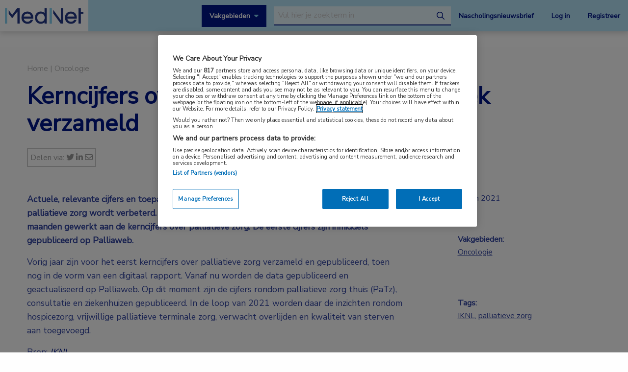

--- FILE ---
content_type: text/html; charset=UTF-8
request_url: https://www.mednet.nl/nieuws/kerncijfers-over-palliatieve-zorg-op-een-plek-verzameld/?pg=6&t=congresnieuws
body_size: 17181
content:
<!doctype html>
<html class="no-js" lang="nl-NL" >
	<head>
		<meta charset="utf-8" />
		<meta name="viewport" content="width=device-width, initial-scale=1.0" />
		<link rel="shortcut icon" type="image/png" href="https://www.mednet.nl/wp-content/themes/FoundationPress-child/assets/img/favicon.ico">
		<link href="https://fonts.googleapis.com/css?family=Nunito+Sans&display=swap" rel="stylesheet">
		<!-- OneTrust Cookies Consent Notice start for mednet.nl -->
<script src="https://cdn.cookielaw.org/scripttemplates/otSDKStub.js"  type="text/javascript" charset="UTF-8" data-domain-script="07855d1e-fdfa-47c5-ba63-96fd8807dac0" ></script>
<script type="text/javascript">
function OptanonWrapper() { }
</script>
<!-- OneTrust Cookies Consent Notice end for mednet.nl -->

<!-- Ternair Webpush script start for mednet.nl -->
  <script src="https://ods-services.springer-sbm.com/webpush/publicwebpush/TernairWebPushSDK" async=""></script>
  <script>
    window.TernairWebPush = window.TernairWebPush || [];
    TernairWebPush.push(function() {
      TernairWebPush.init({
        webPushId: "wp-a3e5a5b1-fa04-425d-9c78-cf266cb1c748",
        subscribeUrl: "https://ods-services.springer-sbm.com/webhook//webpush/register",
        client: "bsl",
      });
    });
  </script>
<!-- Ternair Webpush script end for mednet.nl -->				 <!-- STRL -->
		 <script src="https://cdn.optimizely.com/js/20887691944.js"></script>
		<!-- Google Tag Manager crossdomain tracking -->
		<script>(function(w,d,s,l,i){w[l]=w[l]||[];w[l].push({'gtm.start':
		new Date().getTime(),event:'gtm.js'});var f=d.getElementsByTagName(s)[0],
		j=d.createElement(s),dl=l!='dataLayer'?'&l='+l:'';j.async=true;j.src=
		'https://www.googletagmanager.com/gtm.js?id='+i+dl;f.parentNode.insertBefore(j,f);
		})(window,document,'script','dataLayer','GTM-MHS62MT');</script>
		<!-- End Google Tag Manager -->
		 <meta name='robots' content='index, follow, max-image-preview:large, max-snippet:-1, max-video-preview:-1' />
	<style>img:is([sizes="auto" i], [sizes^="auto," i]) { contain-intrinsic-size: 3000px 1500px }</style>
	
<!-- Google Tag Manager for WordPress by gtm4wp.com -->
<script data-cfasync="false" data-pagespeed-no-defer>
	var gtm4wp_datalayer_name = "dataLayer";
	var dataLayer = dataLayer || [];
</script>
<!-- End Google Tag Manager for WordPress by gtm4wp.com -->
	<!-- This site is optimized with the Yoast SEO plugin v26.3 - https://yoast.com/wordpress/plugins/seo/ -->
	<title>Kerncijfers over palliatieve zorg op één plek verzameld | MedNet</title>
	<link rel="canonical" href="https://www.mednet.nl/nieuws/kerncijfers-over-palliatieve-zorg-op-een-plek-verzameld/" />
	<meta property="og:locale" content="nl_NL" />
	<meta property="og:type" content="article" />
	<meta property="og:title" content="Kerncijfers over palliatieve zorg op één plek verzameld | MedNet" />
	<meta property="og:description" content="Actuele, relevante cijfers en toepasbare inzichten beschikbaar stellen zodat de kwaliteit van palliatieve zorg wordt verbeterd. Met dit doel voor ogen hebben PZNL en IKNL de afgelopen maanden gewerkt aan de kerncijfers over palliatieve zorg. De eerste cijfers zijn inmiddels gepubliceerd op Palliaweb. Vorig jaar zijn voor het eerst kerncijfers over palliatieve zorg verzameld en [&hellip;]" />
	<meta property="og:url" content="https://www.mednet.nl/nieuws/kerncijfers-over-palliatieve-zorg-op-een-plek-verzameld/" />
	<meta property="og:site_name" content="MedNet" />
	<meta property="article:modified_time" content="2021-01-12T19:56:16+00:00" />
	<meta property="og:image" content="https://www.mednet.nl/wp-content/uploads/2019/11/bed.jpg" />
	<meta property="og:image:width" content="991" />
	<meta property="og:image:height" content="483" />
	<meta property="og:image:type" content="image/jpeg" />
	<meta name="twitter:card" content="summary_large_image" />
	<meta name="twitter:label1" content="Geschatte leestijd" />
	<meta name="twitter:data1" content="1 minuut" />
	<script type="application/ld+json" class="yoast-schema-graph">{"@context":"https://schema.org","@graph":[{"@type":"WebPage","@id":"https://www.mednet.nl/nieuws/kerncijfers-over-palliatieve-zorg-op-een-plek-verzameld/","url":"https://www.mednet.nl/nieuws/kerncijfers-over-palliatieve-zorg-op-een-plek-verzameld/","name":"Kerncijfers over palliatieve zorg op één plek verzameld | MedNet","isPartOf":{"@id":"https://www.mednet.nl/#website"},"primaryImageOfPage":{"@id":"https://www.mednet.nl/nieuws/kerncijfers-over-palliatieve-zorg-op-een-plek-verzameld/#primaryimage"},"image":{"@id":"https://www.mednet.nl/nieuws/kerncijfers-over-palliatieve-zorg-op-een-plek-verzameld/#primaryimage"},"thumbnailUrl":"https://www.mednet.nl/wp-content/uploads/2019/11/bed.jpg","datePublished":"2021-01-10T13:07:23+00:00","dateModified":"2021-01-12T19:56:16+00:00","breadcrumb":{"@id":"https://www.mednet.nl/nieuws/kerncijfers-over-palliatieve-zorg-op-een-plek-verzameld/#breadcrumb"},"inLanguage":"nl-NL","potentialAction":[{"@type":"ReadAction","target":["https://www.mednet.nl/nieuws/kerncijfers-over-palliatieve-zorg-op-een-plek-verzameld/"]}]},{"@type":"ImageObject","inLanguage":"nl-NL","@id":"https://www.mednet.nl/nieuws/kerncijfers-over-palliatieve-zorg-op-een-plek-verzameld/#primaryimage","url":"https://www.mednet.nl/wp-content/uploads/2019/11/bed.jpg","contentUrl":"https://www.mednet.nl/wp-content/uploads/2019/11/bed.jpg","width":991,"height":483},{"@type":"BreadcrumbList","@id":"https://www.mednet.nl/nieuws/kerncijfers-over-palliatieve-zorg-op-een-plek-verzameld/#breadcrumb","itemListElement":[{"@type":"ListItem","position":1,"name":"Home","item":"https://www.mednet.nl/"},{"@type":"ListItem","position":2,"name":"Kerncijfers over palliatieve zorg op één plek verzameld"}]},{"@type":"WebSite","@id":"https://www.mednet.nl/#website","url":"https://www.mednet.nl/","name":"MedNet","description":"","potentialAction":[{"@type":"SearchAction","target":{"@type":"EntryPoint","urlTemplate":"https://www.mednet.nl/?s={search_term_string}"},"query-input":{"@type":"PropertyValueSpecification","valueRequired":true,"valueName":"search_term_string"}}],"inLanguage":"nl-NL"}]}</script>
	<!-- / Yoast SEO plugin. -->


<link rel='dns-prefetch' href='//ajax.googleapis.com' />
<link rel='dns-prefetch' href='//kit.fontawesome.com' />
<link rel='stylesheet' id='wp-block-library-css' href='https://www.mednet.nl/wp-includes/css/dist/block-library/style.min.css' type='text/css' media='all' />
<style id='classic-theme-styles-inline-css' type='text/css'>
/*! This file is auto-generated */
.wp-block-button__link{color:#fff;background-color:#32373c;border-radius:9999px;box-shadow:none;text-decoration:none;padding:calc(.667em + 2px) calc(1.333em + 2px);font-size:1.125em}.wp-block-file__button{background:#32373c;color:#fff;text-decoration:none}
</style>
<style id='filebird-block-filebird-gallery-style-inline-css' type='text/css'>
ul.filebird-block-filebird-gallery{margin:auto!important;padding:0!important;width:100%}ul.filebird-block-filebird-gallery.layout-grid{display:grid;grid-gap:20px;align-items:stretch;grid-template-columns:repeat(var(--columns),1fr);justify-items:stretch}ul.filebird-block-filebird-gallery.layout-grid li img{border:1px solid #ccc;box-shadow:2px 2px 6px 0 rgba(0,0,0,.3);height:100%;max-width:100%;-o-object-fit:cover;object-fit:cover;width:100%}ul.filebird-block-filebird-gallery.layout-masonry{-moz-column-count:var(--columns);-moz-column-gap:var(--space);column-gap:var(--space);-moz-column-width:var(--min-width);columns:var(--min-width) var(--columns);display:block;overflow:auto}ul.filebird-block-filebird-gallery.layout-masonry li{margin-bottom:var(--space)}ul.filebird-block-filebird-gallery li{list-style:none}ul.filebird-block-filebird-gallery li figure{height:100%;margin:0;padding:0;position:relative;width:100%}ul.filebird-block-filebird-gallery li figure figcaption{background:linear-gradient(0deg,rgba(0,0,0,.7),rgba(0,0,0,.3) 70%,transparent);bottom:0;box-sizing:border-box;color:#fff;font-size:.8em;margin:0;max-height:100%;overflow:auto;padding:3em .77em .7em;position:absolute;text-align:center;width:100%;z-index:2}ul.filebird-block-filebird-gallery li figure figcaption a{color:inherit}

</style>
<style id='global-styles-inline-css' type='text/css'>
:root{--wp--preset--aspect-ratio--square: 1;--wp--preset--aspect-ratio--4-3: 4/3;--wp--preset--aspect-ratio--3-4: 3/4;--wp--preset--aspect-ratio--3-2: 3/2;--wp--preset--aspect-ratio--2-3: 2/3;--wp--preset--aspect-ratio--16-9: 16/9;--wp--preset--aspect-ratio--9-16: 9/16;--wp--preset--color--black: #000000;--wp--preset--color--cyan-bluish-gray: #abb8c3;--wp--preset--color--white: #ffffff;--wp--preset--color--pale-pink: #f78da7;--wp--preset--color--vivid-red: #cf2e2e;--wp--preset--color--luminous-vivid-orange: #ff6900;--wp--preset--color--luminous-vivid-amber: #fcb900;--wp--preset--color--light-green-cyan: #7bdcb5;--wp--preset--color--vivid-green-cyan: #00d084;--wp--preset--color--pale-cyan-blue: #8ed1fc;--wp--preset--color--vivid-cyan-blue: #0693e3;--wp--preset--color--vivid-purple: #9b51e0;--wp--preset--gradient--vivid-cyan-blue-to-vivid-purple: linear-gradient(135deg,rgba(6,147,227,1) 0%,rgb(155,81,224) 100%);--wp--preset--gradient--light-green-cyan-to-vivid-green-cyan: linear-gradient(135deg,rgb(122,220,180) 0%,rgb(0,208,130) 100%);--wp--preset--gradient--luminous-vivid-amber-to-luminous-vivid-orange: linear-gradient(135deg,rgba(252,185,0,1) 0%,rgba(255,105,0,1) 100%);--wp--preset--gradient--luminous-vivid-orange-to-vivid-red: linear-gradient(135deg,rgba(255,105,0,1) 0%,rgb(207,46,46) 100%);--wp--preset--gradient--very-light-gray-to-cyan-bluish-gray: linear-gradient(135deg,rgb(238,238,238) 0%,rgb(169,184,195) 100%);--wp--preset--gradient--cool-to-warm-spectrum: linear-gradient(135deg,rgb(74,234,220) 0%,rgb(151,120,209) 20%,rgb(207,42,186) 40%,rgb(238,44,130) 60%,rgb(251,105,98) 80%,rgb(254,248,76) 100%);--wp--preset--gradient--blush-light-purple: linear-gradient(135deg,rgb(255,206,236) 0%,rgb(152,150,240) 100%);--wp--preset--gradient--blush-bordeaux: linear-gradient(135deg,rgb(254,205,165) 0%,rgb(254,45,45) 50%,rgb(107,0,62) 100%);--wp--preset--gradient--luminous-dusk: linear-gradient(135deg,rgb(255,203,112) 0%,rgb(199,81,192) 50%,rgb(65,88,208) 100%);--wp--preset--gradient--pale-ocean: linear-gradient(135deg,rgb(255,245,203) 0%,rgb(182,227,212) 50%,rgb(51,167,181) 100%);--wp--preset--gradient--electric-grass: linear-gradient(135deg,rgb(202,248,128) 0%,rgb(113,206,126) 100%);--wp--preset--gradient--midnight: linear-gradient(135deg,rgb(2,3,129) 0%,rgb(40,116,252) 100%);--wp--preset--font-size--small: 13px;--wp--preset--font-size--medium: 20px;--wp--preset--font-size--large: 36px;--wp--preset--font-size--x-large: 42px;--wp--preset--spacing--20: 0.44rem;--wp--preset--spacing--30: 0.67rem;--wp--preset--spacing--40: 1rem;--wp--preset--spacing--50: 1.5rem;--wp--preset--spacing--60: 2.25rem;--wp--preset--spacing--70: 3.38rem;--wp--preset--spacing--80: 5.06rem;--wp--preset--shadow--natural: 6px 6px 9px rgba(0, 0, 0, 0.2);--wp--preset--shadow--deep: 12px 12px 50px rgba(0, 0, 0, 0.4);--wp--preset--shadow--sharp: 6px 6px 0px rgba(0, 0, 0, 0.2);--wp--preset--shadow--outlined: 6px 6px 0px -3px rgba(255, 255, 255, 1), 6px 6px rgba(0, 0, 0, 1);--wp--preset--shadow--crisp: 6px 6px 0px rgba(0, 0, 0, 1);}:where(.is-layout-flex){gap: 0.5em;}:where(.is-layout-grid){gap: 0.5em;}body .is-layout-flex{display: flex;}.is-layout-flex{flex-wrap: wrap;align-items: center;}.is-layout-flex > :is(*, div){margin: 0;}body .is-layout-grid{display: grid;}.is-layout-grid > :is(*, div){margin: 0;}:where(.wp-block-columns.is-layout-flex){gap: 2em;}:where(.wp-block-columns.is-layout-grid){gap: 2em;}:where(.wp-block-post-template.is-layout-flex){gap: 1.25em;}:where(.wp-block-post-template.is-layout-grid){gap: 1.25em;}.has-black-color{color: var(--wp--preset--color--black) !important;}.has-cyan-bluish-gray-color{color: var(--wp--preset--color--cyan-bluish-gray) !important;}.has-white-color{color: var(--wp--preset--color--white) !important;}.has-pale-pink-color{color: var(--wp--preset--color--pale-pink) !important;}.has-vivid-red-color{color: var(--wp--preset--color--vivid-red) !important;}.has-luminous-vivid-orange-color{color: var(--wp--preset--color--luminous-vivid-orange) !important;}.has-luminous-vivid-amber-color{color: var(--wp--preset--color--luminous-vivid-amber) !important;}.has-light-green-cyan-color{color: var(--wp--preset--color--light-green-cyan) !important;}.has-vivid-green-cyan-color{color: var(--wp--preset--color--vivid-green-cyan) !important;}.has-pale-cyan-blue-color{color: var(--wp--preset--color--pale-cyan-blue) !important;}.has-vivid-cyan-blue-color{color: var(--wp--preset--color--vivid-cyan-blue) !important;}.has-vivid-purple-color{color: var(--wp--preset--color--vivid-purple) !important;}.has-black-background-color{background-color: var(--wp--preset--color--black) !important;}.has-cyan-bluish-gray-background-color{background-color: var(--wp--preset--color--cyan-bluish-gray) !important;}.has-white-background-color{background-color: var(--wp--preset--color--white) !important;}.has-pale-pink-background-color{background-color: var(--wp--preset--color--pale-pink) !important;}.has-vivid-red-background-color{background-color: var(--wp--preset--color--vivid-red) !important;}.has-luminous-vivid-orange-background-color{background-color: var(--wp--preset--color--luminous-vivid-orange) !important;}.has-luminous-vivid-amber-background-color{background-color: var(--wp--preset--color--luminous-vivid-amber) !important;}.has-light-green-cyan-background-color{background-color: var(--wp--preset--color--light-green-cyan) !important;}.has-vivid-green-cyan-background-color{background-color: var(--wp--preset--color--vivid-green-cyan) !important;}.has-pale-cyan-blue-background-color{background-color: var(--wp--preset--color--pale-cyan-blue) !important;}.has-vivid-cyan-blue-background-color{background-color: var(--wp--preset--color--vivid-cyan-blue) !important;}.has-vivid-purple-background-color{background-color: var(--wp--preset--color--vivid-purple) !important;}.has-black-border-color{border-color: var(--wp--preset--color--black) !important;}.has-cyan-bluish-gray-border-color{border-color: var(--wp--preset--color--cyan-bluish-gray) !important;}.has-white-border-color{border-color: var(--wp--preset--color--white) !important;}.has-pale-pink-border-color{border-color: var(--wp--preset--color--pale-pink) !important;}.has-vivid-red-border-color{border-color: var(--wp--preset--color--vivid-red) !important;}.has-luminous-vivid-orange-border-color{border-color: var(--wp--preset--color--luminous-vivid-orange) !important;}.has-luminous-vivid-amber-border-color{border-color: var(--wp--preset--color--luminous-vivid-amber) !important;}.has-light-green-cyan-border-color{border-color: var(--wp--preset--color--light-green-cyan) !important;}.has-vivid-green-cyan-border-color{border-color: var(--wp--preset--color--vivid-green-cyan) !important;}.has-pale-cyan-blue-border-color{border-color: var(--wp--preset--color--pale-cyan-blue) !important;}.has-vivid-cyan-blue-border-color{border-color: var(--wp--preset--color--vivid-cyan-blue) !important;}.has-vivid-purple-border-color{border-color: var(--wp--preset--color--vivid-purple) !important;}.has-vivid-cyan-blue-to-vivid-purple-gradient-background{background: var(--wp--preset--gradient--vivid-cyan-blue-to-vivid-purple) !important;}.has-light-green-cyan-to-vivid-green-cyan-gradient-background{background: var(--wp--preset--gradient--light-green-cyan-to-vivid-green-cyan) !important;}.has-luminous-vivid-amber-to-luminous-vivid-orange-gradient-background{background: var(--wp--preset--gradient--luminous-vivid-amber-to-luminous-vivid-orange) !important;}.has-luminous-vivid-orange-to-vivid-red-gradient-background{background: var(--wp--preset--gradient--luminous-vivid-orange-to-vivid-red) !important;}.has-very-light-gray-to-cyan-bluish-gray-gradient-background{background: var(--wp--preset--gradient--very-light-gray-to-cyan-bluish-gray) !important;}.has-cool-to-warm-spectrum-gradient-background{background: var(--wp--preset--gradient--cool-to-warm-spectrum) !important;}.has-blush-light-purple-gradient-background{background: var(--wp--preset--gradient--blush-light-purple) !important;}.has-blush-bordeaux-gradient-background{background: var(--wp--preset--gradient--blush-bordeaux) !important;}.has-luminous-dusk-gradient-background{background: var(--wp--preset--gradient--luminous-dusk) !important;}.has-pale-ocean-gradient-background{background: var(--wp--preset--gradient--pale-ocean) !important;}.has-electric-grass-gradient-background{background: var(--wp--preset--gradient--electric-grass) !important;}.has-midnight-gradient-background{background: var(--wp--preset--gradient--midnight) !important;}.has-small-font-size{font-size: var(--wp--preset--font-size--small) !important;}.has-medium-font-size{font-size: var(--wp--preset--font-size--medium) !important;}.has-large-font-size{font-size: var(--wp--preset--font-size--large) !important;}.has-x-large-font-size{font-size: var(--wp--preset--font-size--x-large) !important;}
:where(.wp-block-post-template.is-layout-flex){gap: 1.25em;}:where(.wp-block-post-template.is-layout-grid){gap: 1.25em;}
:where(.wp-block-columns.is-layout-flex){gap: 2em;}:where(.wp-block-columns.is-layout-grid){gap: 2em;}
:root :where(.wp-block-pullquote){font-size: 1.5em;line-height: 1.6;}
</style>
<link rel='stylesheet' id='main-stylesheet-css' href='https://www.mednet.nl/wp-content/themes/FoundationPress/dist/assets/css/app.css' type='text/css' media='all' />
<link rel='stylesheet' id='searchwp-forms-css' href='https://www.mednet.nl/wp-content/plugins/searchwp/assets/css/frontend/search-forms.min.css' type='text/css' media='all' />
<link rel='stylesheet' id='child-theme-css' href='https://www.mednet.nl/wp-content/themes/FoundationPress-child/assets/css/style.min.css' type='text/css' media='all' />
<script type="text/javascript" src="https://ajax.googleapis.com/ajax/libs/jquery/2.2.4/jquery.min.js" id="jquery-js"></script>
<link rel="https://api.w.org/" href="https://www.mednet.nl/wp-json/" /><link rel="alternate" title="JSON" type="application/json" href="https://www.mednet.nl/wp-json/wp/v2/news/15175" /><link rel="alternate" title="oEmbed (JSON)" type="application/json+oembed" href="https://www.mednet.nl/wp-json/oembed/1.0/embed?url=https%3A%2F%2Fwww.mednet.nl%2Fnieuws%2Fkerncijfers-over-palliatieve-zorg-op-een-plek-verzameld%2F" />
<link rel="alternate" title="oEmbed (XML)" type="text/xml+oembed" href="https://www.mednet.nl/wp-json/oembed/1.0/embed?url=https%3A%2F%2Fwww.mednet.nl%2Fnieuws%2Fkerncijfers-over-palliatieve-zorg-op-een-plek-verzameld%2F&#038;format=xml" />

<!-- Google Tag Manager for WordPress by gtm4wp.com -->
<!-- GTM Container placement set to footer -->
<script data-cfasync="false" data-pagespeed-no-defer>
	var dataLayer_content = {"pagePostType":"news","pagePostType2":"single-news","pagePostAuthor":"Mirjam Bedaf"};
	dataLayer.push( dataLayer_content );
</script>
<script data-cfasync="false" data-pagespeed-no-defer>
(function(w,d,s,l,i){w[l]=w[l]||[];w[l].push({'gtm.start':
new Date().getTime(),event:'gtm.js'});var f=d.getElementsByTagName(s)[0],
j=d.createElement(s),dl=l!='dataLayer'?'&l='+l:'';j.async=true;j.src=
'//www.googletagmanager.com/gtm.js?id='+i+dl;f.parentNode.insertBefore(j,f);
})(window,document,'script','dataLayer','GTM-PCK62XR');
</script>
<!-- End Google Tag Manager for WordPress by gtm4wp.com --><script>(()=>{var o=[],i={};["on","off","toggle","show"].forEach((l=>{i[l]=function(){o.push([l,arguments])}})),window.Boxzilla=i,window.boxzilla_queue=o})();</script>			<script type="text/javascript">
		(function () {

				// Run this in an interval (every 0.1s)
				var cnt = 0;
				var consentSetInterval = setInterval(function () {
						cnt += 1;

						// Stop if no consent after 60 seconds.
						if (cnt === 600) {
								clearInterval(consentSetInterval);
						}

						if (document.cookie.split('; ').find(row => row.startsWith('OptanonAlertBoxClosed='))) {

								clearInterval(consentSetInterval);
								var script = document.createElement('script');
								script.src = 'https://securepubads.g.doubleclick.net/tag/js/gpt.js';
								jQuery('head').append(script.outerHTML);
						}

						cnt++;
				}, 100);
		})();
</script>

<!-- Start GPT Tag -->
<script>
		window.googletag = window.googletag || {cmd: []};
		googletag.cmd.push(function() {
				var topbanner = googletag.sizeMapping()
						.addSize([1170, 0], [[1170, 225], [970, 250], [728, 90]])
						.addSize([970, 0], [[970, 250], [728, 90]])
						.addSize([728, 0], [[728, 90]])
						.addSize([0, 0], [])
						.build();

				var topbanner_mobile = googletag.sizeMapping()
						.addSize([768, 0], [])
						.addSize([370, 0], [[320, 100]])
						.build();

				var sidebar = googletag.sizeMapping()
						.addSize([768, 0], [[300, 250], [300, 600]])
						.addSize([300, 0], [])
						.addSize([0, 0], [])
						.build();

				var sidebar_mobile = googletag.sizeMapping()
						.addSize([768, 0], [])
						.addSize([300, 0], [[300, 251], [300, 601]])
						.addSize([0, 0], [])
						.build();

				googletag.defineSlot('/4969/mednet.nl/oncologie', [[1170,225],[728,90],[970,250]], 'div-gpt-ad-topbanner')
						.defineSizeMapping(topbanner)
						.addService(googletag.pubads());

				googletag.defineSlot('/4969/mednet.nl/oncologie', [[320,100]], 'div-gpt-ad-topbanner_mobile')
						.defineSizeMapping(topbanner_mobile)
						.addService(googletag.pubads());

				googletag.defineSlot('/4969/mednet.nl/oncologie', [[300,250],[300,600]], 'div-gpt-ad-sidebar')
						.defineSizeMapping(sidebar)
						.addService(googletag.pubads());

				googletag.defineSlot('/4969/mednet.nl/oncologie', [[300, 251], [300, 601]], 'div-gpt-ad-sidebar_mobile')
						.defineSizeMapping(sidebar_mobile)
						.addService(googletag.pubads());

				googletag.pubads().enableSingleRequest();
				googletag.pubads()
						.setTargeting('Aandachtsgebied', [])
						.setTargeting('Tags', ['iknl', 'palliatieve-zorg'])
						.setTargeting('Media', [])
						.setTargeting('BIG', 'no')
						.setTargeting('Pageid', '15175');
				googletag.pubads().collapseEmptyDivs();
				googletag.pubads().setCentering(true);
				googletag.enableServices();

		});
</script>
<!-- End GPT Tag -->
			<script>
				var wpurl   = 'https://www.mednet.nl';
				var ajaxurl = 'https://www.mednet.nl/wp-admin/admin-ajax.php';
				var stylesheet_directory = 'https://www.mednet.nl/wp-content/themes/FoundationPress-child';
				var page = 'oncologie';
				var pageid = '15175';
				var big = 'no';
							</script>

			
			<script>
					window.dataLayer = window.dataLayer || [];
					dataLayer.push({
					'content': {
						'contentInfo': {
							'authors': 'Mirjam Bedaf',
							'contentId': '15175',
							'publishedAt': '2021-01-10T14:07:23+01:00',
							'title': 'Kerncijfers over palliatieve zorg op één plek verzameld',
							'sponsor': 'no',
							'sponsorName': '',
							'language': 'nl'
						},
						'tags': {
							'areasOfExpertise': 'Oncologie',
							'areasOfFocus': '',
							'tags':'IKNL, palliatieve zorg'
					}},
					'page': {
						'pageinfo': {
							'destinationURL': 'https://www.mednet.nl/nieuws/kerncijfers-over-palliatieve-zorg-op-een-plek-verzameld/?pg=6&t=congresnieuws',
							'fullTextView':   'true',
							'pageName': 'Kerncijfers over palliatieve zorg op één plek verzameld | MedNet',
							'pageType': 'news'
						},
						'search':  {
							'query': '',
							'totalHits': '',
							'typeDiscipline': '',
							'typeCategory':''
						}
					},
					'session': {
						'authentication': {
							'loginStatus': 'false',
							'profession': '',
							'subscriberId': '',
							'subscriptions': '',
							'userLoginDetails': 'false'
					}}
			})
			</script>

					<!-- Google Tag Manager -->
			<script>(function(w,d,s,l,i){w[l]=w[l]||[];w[l].push({'gtm.start':
			new Date().getTime(),event:'gtm.js'});var f=d.getElementsByTagName(s)
			[0],
			j=d.createElement(s),dl=l!='dataLayer'?'&l='+l:'';j.async=true;j.src=
			'https://www.googletagmanager.com/gtm.js?id='+i+dl;f.parentNode.
			insertBefore(j,f);
			})(window,document,'script','dataLayer','GTM-PHBXDF2');</script>
			<!-- End Google Tag Manager -->

				</head>

	<body class="wp-singular news-template-default single single-news postid-15175 wp-theme-FoundationPress wp-child-theme-FoundationPress-child offcanvas" >
		<!-- header -->
	<div class="opacitylayer"></div>
	<header>
		<a href="https://www.mednet.nl/nieuws/kerncijfers-over-palliatieve-zorg-op-een-plek-verzameld/#main" class="skiplink">Naar hoofdinhoud</a>
		<a href="https://www.mednet.nl/nieuws/kerncijfers-over-palliatieve-zorg-op-een-plek-verzameld/#menu" class="skiplink">Naar menu</a>

		<nav id="menu" aria-label="Main menu">

			<a href="https://www.mednet.nl" class="logo">
				<img src="https://www.mednet.nl/wp-content/uploads/2022/06/logo.svg" alt="MedNet" />
			</a>

			<div class="right">
				<a class="show-specialisms" data-toggle="specialisms">Vakgebieden</a>

				<div id="searchbar" class="searchbar hide-for-small-only">
					<form id="headersearch" action="/zoeken" method="get" aria-haspopup="true">
						<label for="s" style="position: absolute; left: -9999px;">Search through the website</label>
						<input placeholder="Vul hier je zoekterm in" type="text" name="_search" value=""  data-swpengine="default" data-swplive="true" />
						<button type="submit">
							<i class="fa-regular fa-magnifying-glass"></i>
							<span class="screen-reader-text">search</span>
						</button>
					</form>
				</div>

				<div class="hide-for-small-only">
					<a href="https://www.mednet.nl/nascholingsupdate/" class="login" title="Nascholingsnieuwsbrief"><span class="screen-reader-text">Nascholingsnieuwsbrief</span>Nascholingsnieuwsbrief</a>
											<a href="?sso=login" onclick="dataLayer.push({
								'event': 'trackEvent',
								'eventCategory': 'ctaClick',
								'eventAction': 'click',
								'eventLabel': 'Log in'})" class="login">Log in</a>
						<a href="https://www.mednet.nl/registreren/" onclick="dataLayer.push({
								'event': 'trackEvent',
								'eventCategory': 'ctaClick',
								'eventAction': 'click',
								'eventLabel': 'Registreer'})" class="register">Registreer</a>
						<script>
						dataLayer.push({'inloggen': 'false'});
						</script>
											<div data-responsive-toggle="searchbar" data-hide-for="medium">
						<button class="searchtoggle" type="button" data-toggle="searchbar">
							<i class="far fa-search"></i>
							<span class="screen-reader-text">Open zoekbalk</span>
						</button>
					</div>
				</div>

				<div class="show-for-small-only">
					<button class="menutoggle" type="button" data-toggle="mobilemenu">
						<i class="far fa-bars"></i>  Menu
					</button>
				</div>

				<div class="menu show-for-small-only" id="mobilemenu">
					<a href="https://www.mednet.nl/nascholingsupdate/" class="login" title="Nascholingsnieuwsbrief"><span class="screen-reader-text">Nascholingsnieuwsbrief</span>Nascholingsnieuwsbrief</a>
											<a href="?sso=login" onclick="dataLayer.push({
								'event': 'trackEvent',
								'eventCategory': 'ctaClick',
								'eventAction': 'click',
								'eventLabel': 'Log in'})" class="">Log in</a>
						<a href="https://www.mednet.nl/registreren/" onclick="dataLayer.push({
								'event': 'trackEvent',
								'eventCategory': 'ctaClick',
								'eventAction': 'click',
								'eventLabel': 'Registreer'})" class="register">Registreer</a>
						
					<a class="togglesearch">
						Zoeken					</a>
				</div>

			</div>

		</nav>
		<script type="text/javascript">
				$(document).ready(function(){
					$(".bluebox a").click(function(event) {
							var blueboxtext = $(this).text();
							window.dataLayer = window.dataLayer || [];
							dataLayer.push({
								'event': 'trackEvent',
								'eventCategory': 'ctaClick',
								'eventAction': 'click',
								'eventLabel': blueboxtext
							});
					});
				});

        $(document).ready(function(){
          $("a.ctaLink").click(function(event) {
							var ctatext = $(this).text();
              window.dataLayer = window.dataLayer || [];
              dataLayer.push({
                'event': 'trackEvent',
                'eventCategory': 'ctaClick',
                'eventAction': 'click',
                'eventLabel': ctatext
              });
          });
        });

		</script>
		<div class="specialisms-dropdown is-hidden" data-toggler="is-hidden" id="specialisms">
			<div class="row">
				<div class="column large-12 medium-12 small-12">
					<ul>
						<li><a href="https://www.mednet.nl/vakgebied/cardiologie">Cardiologie</a></li><li><a href="https://www.mednet.nl/vakgebied/covid-19/">Coronavirus (COVID-19)</a></li><li><a href="https://www.mednet.nl/vakgebied/dermatologie/">Dermatologie</a></li><li><a href="https://www.mednet.nl/vakgebied/endocrinologie/">Endocrinologie</a></li><li><a href="https://www.mednet.nl/vakgebied/farmacie/">Farmacie</a></li><li><a href="https://www.mednet.nl/vakgebied/gastro-enterologie/">Gastro-enterologie</a></li><li><a href="https://www.mednet.nl/vakgebied/heelkunde/">Heelkunde</a></li></ul><ul><li><a href="https://www.mednet.nl/vakgebied/hematologie">Hematologie</a></li><li><a href="https://www.mednet.nl/vakgebied/huisartsgeneeskunde/">Huisartsgeneeskunde</a></li><li><a href="https://www.mednet.nl/vakgebied/infectieziekten/">Infectieziekten</a></li><li><a href="https://www.mednet.nl/vakgebied/kindergeneeskunde/">Kindergeneeskunde</a></li><li><a href="https://www.mednet.nl/vakgebied/longziekten/">Longziekten</a></li><li><a href="https://www.mednet.nl/vakgebied/nefrologie/">Nefrologie</a></li><li><a href="https://www.mednet.nl/vakgebied/neurologie/">Neurologie</a></li></ul><ul><li><a href="https://www.mednet.nl/vakgebied/oncologie/">Oncologie</a></li><li><a href="https://www.mednet.nl/vakgebied/oogheelkunde/">Oogheelkunde</a></li><li><a href="https://www.mednet.nl/vakgebied/overig/">Overig</a></li><li><a href="https://www.mednet.nl/vakgebied/reumatologie/">Reumatologie</a></li><li><a href="https://www.mednet.nl/vakgebied/urologie/">Urologie</a></li><li><a href="https://www.mednet.nl/vakgebied/voeding/">Voeding</a></li>					</ul>
				</div>
			</div>
		</div>
	</header>
	<!-- end:header -->
  <main id="main">

    		<div class="dfp-ad header">
			<div class="row">
				<div class="column large-12 medium-12 small-12">
					<div class="ad">
						<!-- GPT AdSlot 1 for Ad unit 'mednet.nl/homepage' ### Size: [[1170,225],[728,90],[970,250]] -->
						<div id='div-gpt-ad-topbanner'>
							<script>
								googletag.cmd.push(function() { googletag.display('div-gpt-ad-topbanner'); });
							</script>
						</div>
						<!-- End AdSlot 1 -->

						<!-- GPT AdSlot 2 for Ad unit 'mednet.nl/homepage' ### Size: [[320,100]] -->
						<div id='div-gpt-ad-topbanner_mobile'>
							<script>
								googletag.cmd.push(function() { googletag.display('div-gpt-ad-topbanner_mobile'); });
							</script>
						</div>
						<!-- End AdSlot 2 -->
					</div>
				</div>
			</div>
		</div>
		
          <script>
      dataLayer.push({'sponsor': 'Nee'});
      </script>
      <div class="row">
        <div class="column large-12 medium-12 small-12">
          <div class="breadcrumbs" typeof="BreadcrumbList" vocab="https://schema.org/">
            <!-- Breadcrumb NavXT 7.4.1 -->
<span property="itemListElement" typeof="ListItem"><a property="item" typeof="WebPage" title="Go to MedNet." href="https://www.mednet.nl" class="home" ><span property="name">Home</span></a><meta property="position" content="1"></span><span class="divider"> | </span><span property="itemListElement" typeof="ListItem"><span property="name" class="post post-news current-item">Kerncijfers over palliatieve zorg op één plek verzameld</span><meta property="url" content="https://www.mednet.nl/nieuws/kerncijfers-over-palliatieve-zorg-op-een-plek-verzameld/"><meta property="position" content="2"></span><span property="itermListElement" typeof="ListItem"><a property="item" typeof="WebPage" href="https://www.mednet.nl/vakgebied/oncologie/">Oncologie</a></span>          </div>
          <h1>Kerncijfers over palliatieve zorg op één plek verzameld</h1>
          <div class="metawrap">
          	<div class="socialshare">
		<span>Delen via: </span>
					<a aria-label="Delen via Twitter" onclick="dataLayer.push({
					'event': 'trackEvent',
					'eventCategory': 'ctaClick',
					'eventAction': 'click',
					'eventLabel': 'Delen via Twitter'})"  href="http://twitter.com/intent/tweet?text=Kerncijfers over palliatieve zorg op één plek verzameld&url=https://www.mednet.nl/nieuws/kerncijfers-over-palliatieve-zorg-op-een-plek-verzameld/?pg=6&t=congresnieuws" onClick="__gaTracker('send', 'social', 'twitter', 'share', 'https://www.mednet.nl/nieuws/kerncijfers-over-palliatieve-zorg-op-een-plek-verzameld/?pg=6&t=congresnieuws');" target="_blank"><i data-tooltip title="Delen via Twitter" data-position="top" data-alignment="center" class="fab fa-twitter"></i></a>
						<a aria-label="Delen via LinkedIn" onclick="dataLayer.push({
					'event': 'trackEvent',
					'eventCategory': 'ctaClick',
					'eventAction': 'click',
					'eventLabel': 'Delen via LinkedIn'})" href="http://www.linkedin.com/shareArticle?url=https://www.mednet.nl/nieuws/kerncijfers-over-palliatieve-zorg-op-een-plek-verzameld/?pg=6&t=congresnieuws" onClick="__gaTracker('send', 'social', 'linkedin', 'share', 'https://www.mednet.nl/nieuws/kerncijfers-over-palliatieve-zorg-op-een-plek-verzameld/?pg=6&t=congresnieuws');" target="_blank"><i data-tooltip title="Delen via LinkedIn" data-position="top" data-alignment="center" class="fab fa-linkedin-in"></i></a>
						<a aria-label="Delen via Email" onclick="dataLayer.push({
					'event': 'trackEvent',
					'eventCategory': 'ctaClick',
					'eventAction': 'click',
					'eventLabel': 'Delen via Email'})" href="mailto:?subject=Kerncijfers over palliatieve zorg op één plek verzameld!&body=https://www.mednet.nl/nieuws/kerncijfers-over-palliatieve-zorg-op-een-plek-verzameld/" onClick="__gaTracker('send', 'social', 'email-share', 'share', 'https://www.mednet.nl/nieuws/kerncijfers-over-palliatieve-zorg-op-een-plek-verzameld/?pg=6&t=congresnieuws');" ><i data-tooltip title="Delen via Mail" data-position="top" data-alignment="center" class="far fa-envelope"></i></a>
						<a aria-label="Delen via Whatsapp" onclick="dataLayer.push({
					'event': 'trackEvent',
					'eventCategory': 'ctaClick',
					'eventAction': 'click',
					'eventLabel': 'Delen via Whatsapp'})" class="show-for-small-only" href="whatsapp://send?text=https://www.mednet.nl/nieuws/kerncijfers-over-palliatieve-zorg-op-een-plek-verzameld/?pg=6&t=congresnieuws" data-action="share/whatsapp/share" onClick="__gaTracker('send', 'social', 'whatsapp', 'share', 'https://www.mednet.nl/nieuws/kerncijfers-over-palliatieve-zorg-op-een-plek-verzameld/?pg=6&t=congresnieuws');" ><i data-tooltip title="Delen via WhatsApp" data-position="top" data-alignment="center" class="fab fa-whatsapp"></i></a>
				</div>
	          </div>
        </div>
      </div>

      <div class="flex-holder">
        <div class="column-one">

          <div class="text">
                        <p><strong>Actuele, relevante cijfers en toepasbare inzichten beschikbaar stellen zodat de kwaliteit van palliatieve zorg wordt verbeterd. Met dit doel voor ogen hebben PZNL en IKNL de afgelopen maanden gewerkt aan de kerncijfers over palliatieve zorg. De eerste cijfers zijn inmiddels gepubliceerd op Palliaweb.</strong></p>
<p>Vorig jaar zijn voor het eerst kerncijfers over palliatieve zorg verzameld en gepubliceerd, toen nog in de vorm van een digitaal rapport. Vanaf nu worden de data gepubliceerd en geactualiseerd op Palliaweb. Op dit moment zijn de cijfers rondom palliatieve zorg thuis (PaTz), consultatie en ziekenhuizen gepubliceerd. In de loop van 2021 worden daar de inzichten rondom hospicezorg, vrijwillige palliatieve terminale zorg, verwacht overlijden en kwaliteit van sterven aan toegevoegd.</p>
<p>Bron: <em><a href="https://www.iknl.nl/nieuws/2021/kerncijfers-over-palliatieve-zorg-op-een-plek-verz" target="_blank" rel="noopener noreferrer">IKNL</a></em></p>
          </div>

        </div>
        <div class="column-two">
          <script type="text/javascript">
            function datalayerFavorite(obj) {
              if ($(obj).hasClass("my_favorite")) {
                dataLayer.push({
                    'event': 'trackEvent',
                    'eventCategory': 'contentUnsave',
                    'eventAction': 'news',
                    'eventLabel': 'Kerncijfers over palliatieve zorg op één plek verzameld'
                });
              }
              if ($(obj).hasClass("not_my_favorite")) {
                dataLayer.push({
                    'event': 'trackEvent',
                    'eventCategory': 'contentSave',
                    'eventAction': 'news',
                    'eventLabel': 'Kerncijfers over palliatieve zorg op één plek verzameld'
                });
              }
            }
          </script>
          <div class="metadata">
            <ul>
            <li><i class="fas fa-calendar-alt"></i> jan 2021</li></ul><br/><strong>Vakgebieden:</strong><br/><a href="https://www.mednet.nl/vakgebied/oncologie/" onclick="dataLayer.push({
                      'event': 'trackEvent',
                      'eventCategory': 'ctaClick',
                      'eventAction': 'click',
                      'eventLabel': 'Oncologie'})">Oncologie</a><br/><br/><br/><br/><strong>Tags:</strong><br/><a href="https://www.mednet.nl/tag/iknl/"  onclick="dataLayer.push({
                      'event': 'trackEvent',
                      'eventCategory': 'ctaClick',
                      'eventAction': 'click',
                      'eventLabel': 'IKNL'})">IKNL</a>, <a href="https://www.mednet.nl/tag/palliatieve-zorg/"  onclick="dataLayer.push({
                      'event': 'trackEvent',
                      'eventCategory': 'ctaClick',
                      'eventAction': 'click',
                      'eventLabel': 'palliatieve zorg'})">palliatieve zorg</a>          </div>
        </div>
        <div class="column-three">

          		<div class="dfp-ad">
			<div class="ad">
				<!-- GPT AdSlot 3 for Ad unit 'mednet.nl/homepage' ### Size: [[300,250],[300,600]] -->
				<div id='div-gpt-ad-sidebar'>
					<script>
						googletag.cmd.push(function() { googletag.display('div-gpt-ad-sidebar'); });
					</script>
				</div>
				<!-- End AdSlot 3 -->
				<!-- GPT AdSlot 4 for Ad unit 'mednet.nl/homepage' ### Size: [[300,250]] -->
				<div id='div-gpt-ad-sidebar_mobile'>
					<script>
						googletag.cmd.push(function() { googletag.display('div-gpt-ad-sidebar_mobile'); });
					</script>
				</div>
				<!-- End AdSlot 4 -->
			</div>
		</div>
		
        </div>
      </div>
      
    <!-- specialism-tabs- -->
<div class="section specialism-tabs" id="blok-1">
  <div class="row">
	<div class="column large-12 medium-12 small-12">
	  <h2>Compleet MedNet aanbod voor  <span>Oncologie</span></h2>

	  <ul class="tabs" data-tabs id="specialism-tabs" data-deep-link="true" data-update-history="true" data-deep-link-smudge="true"  data-deep-link-smudge-offset="true">
		<li class="tabs-title is-active "><a href="#news" data-tabs-target="news"  aria-selected="true"><div class="icon" style="background-image:url(https://www.mednet.nl/wp-content/themes/FoundationPress-child/assets/img/iconen_icon-nieuwsbrief.svg)" alt="Nieuws"></div> Nieuws</a></li>
		<li class="tabs-title"><a data-tabs-target="webcast" href="#webcast"><div class="icon" style="background-image:url(https://www.mednet.nl/wp-content/themes/FoundationPress-child/assets/img/iconen_icon-live-webcast.svg)" alt="Webcasts"></div> Webcasts</a></li>
		<li class="tabs-title"><a data-tabs-target="e-learning" href="#e-learning"><div class="icon" style="background-image:url(https://www.mednet.nl/wp-content/themes/FoundationPress-child/assets/img/iconen_icon-e-learning.svg)" alt="E-learnings"></div> E-learnings</a></li>
		<li class="tabs-title"><a data-tabs-target="meeting" href="#meeting"><div class="icon" style="background-image:url(https://www.mednet.nl/wp-content/themes/FoundationPress-child/assets/img/iconen_icon-bijeenkomst.svg)" alt="Bijeenkomsten"></div> Bijeenkomsten</a></li>
		<li class="tabs-title "><a data-tabs-target="congresnieuws" href="#congresnieuws"><div class="icon" style="background-image:url(https://www.mednet.nl/wp-content/themes/FoundationPress-child/assets/img/iconen_icon-nieuwsbrief.svg)" alt="Congresnieuws"></div> Congresnieuws</a></li>
		<li class="tabs-title"><a data-tabs-target="podcasts" href="#podcasts"><div class="icon" style="background-image:url(https://www.mednet.nl/wp-content/themes/FoundationPress-child/assets/img/iconen_icon-podcast.svg)" alt="Podcasts"></div> Podcasts</a></li>
		<li class="tabs-title"><a data-tabs-target="newspaper" href="#newspaper"><div class="icon" style="background-image:url(https://www.mednet.nl/wp-content/themes/FoundationPress-child/assets/img/icon-digitale-krant.svg)" alt="Digitale krant"></div> Digitale krant</a></li>
		<li class="tabs-title"><a data-tabs-target="partnernews" href="#partnernews"><div class="icon" style="background-image:url(https://www.mednet.nl/wp-content/themes/FoundationPress-child/assets/img/icon-digitale-krant.svg)" alt="Partnernieuws"></div> Partnernieuws</a></li>
						  <li class="tabs-title"><a data-tabs-target="vacatures" href="#vacatures"><div class="icon" style="background-image:url(https://www.mednet.nl/wp-content/themes/FoundationPress-child/assets/img/iconen_icon-nieuwsbrief.svg)" alt="Vacatures"></div>  Vacatures</a></li>
						
	  </ul>
	</div>
  </div>


  <div class="tabs-content" data-tabs-content="specialism-tabs">
	<div class="tabs-panel is-active " id="news">

	  <div class="row expanded large-up-3 medium-up-2 small-up-1 items">
		<div class="column column-block">
	<div class="grid-card-news">
		<div class="image" style="background-image:url(https://www.mednet.nl/wp-content/uploads/2026/01/Template-nieuwsberichten-MedNet-2026-01-16T150350.640-1.png)">
				</div>
		<div class="content">
			<h3>
				Gerichte therapieën plus radiotherapie bij glioblastoom: een umbrella-studie			</h3>
			<div class="text">
				<p>
					jan 2026 |  Neuro-oncologie, Radiotherapie				</p>
			</div>
		</div>
		<a  href="https://www.mednet.nl/nieuws/gerichte-therapieen-plus-radiotherapie-bij-glioblastoom-een-umbrella-studie/" class="link">
			<span class="screen-reader-text">
				Lees meer over Gerichte therapieën plus radiotherapie bij glioblastoom: een umbrella-studie			</span>
		</a>
	</div>
</div>
<div class="column column-block">
	<div class="grid-card-news">
		<div class="image" style="background-image:url(https://www.mednet.nl/wp-content/uploads/2026/01/2.-dna-1.jpg)">
				</div>
		<div class="content">
			<h3>
				Assay voor 14 genen effectief bij vroegstadium niet-plaveiselcel NSCLC			</h3>
			<div class="text">
				<p>
					jan 2026 |  Longoncologie				</p>
			</div>
		</div>
		<a  href="https://www.mednet.nl/nieuws/assay-voor-14-genen-effectief-bij-vroegstadium-niet-plaveiselcel-nsclc/" class="link">
			<span class="screen-reader-text">
				Lees meer over Assay voor 14 genen effectief bij vroegstadium niet-plaveiselcel NSCLC			</span>
		</a>
	</div>
</div>
<div class="column column-block">
	<div class="grid-card-news">
		<div class="image" style="background-image:url(https://www.mednet.nl/wp-content/uploads/2026/01/1.-onderhoud-1.jpg)">
				</div>
		<div class="content">
			<h3>
				Tarlatamab effectief als onderhoud bij SCLC			</h3>
			<div class="text">
				<p>
					jan 2026 |  Immuuntherapie, Longoncologie				</p>
			</div>
		</div>
		<a  href="https://www.mednet.nl/nieuws/tarlatamab-effectief-als-onderhoud-bij-sclc/" class="link">
			<span class="screen-reader-text">
				Lees meer over Tarlatamab effectief als onderhoud bij SCLC			</span>
		</a>
	</div>
</div>
<div class="column column-block">
	<div class="grid-card-news">
		<div class="image" style="background-image:url(https://www.mednet.nl/wp-content/uploads/2022/11/Samenvatting-NSCLC.jpg)">
				</div>
		<div class="content">
			<h3>
				Peiling over Samen Beslissen bij kankerbehandelingen			</h3>
			<div class="text">
				<p>
					jan 2026				</p>
			</div>
		</div>
		<a  href="https://www.mednet.nl/nieuws/peiling-over-samen-beslissen-bij-kankerbehandelingen/" class="link">
			<span class="screen-reader-text">
				Lees meer over Peiling over Samen Beslissen bij kankerbehandelingen			</span>
		</a>
	</div>
</div>
<div class="column column-block">
	<div class="grid-card-news">
		<div class="image" style="background-image:url(https://www.mednet.nl/wp-content/uploads/2026/01/Foto-GreanneLeeftink.jpg)">
				</div>
		<div class="content">
			<h3>
				Met slimme keuzes meer zorg leveren			</h3>
			<div class="text">
				<p>
					jan 2026				</p>
			</div>
		</div>
		<a  href="https://www.mednet.nl/nieuws/met-slimme-keuzes-meer-zorg-leveren/" class="link">
			<span class="screen-reader-text">
				Lees meer over Met slimme keuzes meer zorg leveren			</span>
		</a>
	</div>
</div>
<div class="column column-block">
	<div class="grid-card-news">
		<div class="image" style="background-image:url(https://www.mednet.nl/wp-content/uploads/2026/01/Template-nieuwsberichten-MedNet-2026-01-13T141334.107-1.png)">
				</div>
		<div class="content">
			<h3>
				Sevabertinib bij gevorderd HER2-gemuteerd niet-kleincellig longcarcinoom			</h3>
			<div class="text">
				<p>
					jan 2026 |  Longoncologie				</p>
			</div>
		</div>
		<a  href="https://www.mednet.nl/nieuws/sevabertinib-bij-gevorderd-her2-gemuteerd-niet-kleincellig-longcarcinoom/" class="link">
			<span class="screen-reader-text">
				Lees meer over Sevabertinib bij gevorderd HER2-gemuteerd niet-kleincellig longcarcinoom			</span>
		</a>
	</div>
</div>
	  </div>
	  <div class="pagination-row row">
		<div class="column large-12 medium-12 small-12">
		  <div class="pagination-centered"><ul class='pagination'>
	<li><span aria-current="page" class="page-numbers current">1</span></li>
	<li><a class="page-numbers" href="https://www.mednet.nl/nieuws/kerncijfers-over-palliatieve-zorg-op-een-plek-verzameld/?pg=2&#038;t=news#news">2</a></li>
	<li><a class="page-numbers" href="https://www.mednet.nl/nieuws/kerncijfers-over-palliatieve-zorg-op-een-plek-verzameld/?pg=3&#038;t=news#news">3</a></li>
	<li><a class="page-numbers" href="https://www.mednet.nl/nieuws/kerncijfers-over-palliatieve-zorg-op-een-plek-verzameld/?pg=4&#038;t=news#news">4</a></li>
	<li><a class="page-numbers" href="https://www.mednet.nl/nieuws/kerncijfers-over-palliatieve-zorg-op-een-plek-verzameld/?pg=5&#038;t=news#news">5</a></li>
	<li><a class="page-numbers" href="https://www.mednet.nl/nieuws/kerncijfers-over-palliatieve-zorg-op-een-plek-verzameld/?pg=6&#038;t=news#news">6</a></li>
	<li><span class="page-numbers dots">&hellip;</span></li>
	<li><a class="page-numbers" href="https://www.mednet.nl/nieuws/kerncijfers-over-palliatieve-zorg-op-een-plek-verzameld/?pg=283&#038;t=news#news">283</a></li>
	<li><a class="next page-numbers" href="https://www.mednet.nl/nieuws/kerncijfers-over-palliatieve-zorg-op-een-plek-verzameld/?pg=2&#038;t=news#news">&raquo;</a></li>
</ul>
</div><!--// end .pagination -->		</div>
	  </div>
	</div>
	<div class="tabs-panel" id="webcast">

	  <div class="row expanded large-up-3 large-up-2 small-up-1 items">
		<div class="column column-block">
  <div class="grid-card-webcast">
    <div class="image" style="background-image:url(https://www.mednet.nl/wp-content/uploads/2025/05/SHC_OD_Postaatkanker__771x460.jpg)">
          </div>
    <div class="content">
      <h3>
        Cardiovasculair Risico bij Prostaatkanker      </h3>
      <div class="text">
        <p>
          25 sep 2025 | Uro-oncologie        </p>
      </div>
    </div>
    <a  href="https://www.mednet.nl/webcast/cardiovasculair-risico-bij-prostaatkanker/" class="link">
      <span class="screen-reader-text">
        Lees meer over Cardiovasculair Risico bij Prostaatkanker      </span>
    </a>
  </div>
</div>
<div class="column column-block">
  <div class="grid-card-webcast">
    <div class="image" style="background-image:url(https://www.mednet.nl/wp-content/uploads/2022/10/SHC_MN_OD_771x460-web_page-0001-1024x611.jpg)">
          </div>
    <div class="content">
      <h3>
        TNBC: huidige en nieuwe behandelopties      </h3>
      <div class="text">
        <p>
          18 mrt 2025 | Borstkanker        </p>
      </div>
    </div>
    <a  href="https://www.mednet.nl/webcast/tnbc-huidige-en-nieuwe-behandelopties/" class="link">
      <span class="screen-reader-text">
        Lees meer over TNBC: huidige en nieuwe behandelopties      </span>
    </a>
  </div>
</div>
<div class="column column-block">
  <div class="grid-card-webcast">
    <div class="image" style="background-image:url(https://www.mednet.nl/wp-content/uploads/2024/11/SHC_OD_Postaatkanker_771x460.jpg)">
          </div>
    <div class="content">
      <h3>
        Multidisciplinaire behandeling van N1M0 prostaatkanker      </h3>
      <div class="text">
        <p>
          17 mrt 2025 om 20:00 | Chirurgie, Radiotherapie, Uro-oncologie        </p>
      </div>
    </div>
    <a  href="https://www.mednet.nl/webcast/multidisciplinaire-behandeling-van-n1m0-prostaatkanker/" class="link">
      <span class="screen-reader-text">
        Lees meer over Multidisciplinaire behandeling van N1M0 prostaatkanker      </span>
    </a>
  </div>
</div>
<div class="column column-block">
  <div class="grid-card-webcast">
    <div class="image" style="background-image:url(https://www.mednet.nl/wp-content/uploads/2024/10/SHC_Rol-AI-en-eHealth-bij-IBD_OD_771x460.jpg)">
          </div>
    <div class="content">
      <h3>
        Wat is de rol van AI en eHealth bij IBD?      </h3>
      <div class="text">
        <p>
          19 feb 2025 | IBD        </p>
      </div>
    </div>
    <a  href="https://www.mednet.nl/webcast/wat-is-de-rol-van-ai-en-ehealth-bij-ibd/" class="link">
      <span class="screen-reader-text">
        Lees meer over Wat is de rol van AI en eHealth bij IBD?      </span>
    </a>
  </div>
</div>
<div class="column column-block">
  <div class="grid-card-webcast">
    <div class="image" style="background-image:url(https://www.mednet.nl/wp-content/uploads/2024/08/webbeeld-SMED-CAR-T-cell.png)">
          </div>
    <div class="content">
      <h3>
        Recent advances in the use of CAR T-cell therapies in relapsed/refractory diffuse large B-cell lymphoma and follicular lymphoma      </h3>
      <div class="text">
        <p>
          1 okt 2024 om 12:00 | Lymfoom        </p>
      </div>
    </div>
    <a  href="https://www.mednet.nl/webcast/recent-advances-in-the-use-of-car-t-cell-therapies-in-relapsed-refractory-diffuse-large-b-cell-lymphoma-and-follicular-lymphoma/" class="link">
      <span class="screen-reader-text">
        Lees meer over Recent advances in the use of CAR T-cell therapies in relapsed/refractory diffuse large B-cell lymphoma and follicular lymphoma      </span>
    </a>
  </div>
</div>
<div class="column column-block">
  <div class="grid-card-webcast">
    <div class="image" style="background-image:url(https://www.mednet.nl/wp-content/uploads/2024/06/webbeeld-opioidegebruik-2e-lijn.png)">
          </div>
    <div class="content">
      <h3>
        Opioïden in de 2e lijn: Sleutels tot effectieve bestrijding van maligne pijn      </h3>
      <div class="text">
        <p>
          10 sep 2024 om 20:00        </p>
      </div>
    </div>
    <a  href="https://www.mednet.nl/webcast/opioiden-in-de-2e-lijn-sleutels-tot-effectieve-bestrijding-van-maligne-pijn/" class="link">
      <span class="screen-reader-text">
        Lees meer over Opioïden in de 2e lijn: Sleutels tot effectieve bestrijding van maligne pijn      </span>
    </a>
  </div>
</div>
<div class="column column-block">
  <div class="grid-card-webcast">
    <div class="image" style="background-image:url(https://www.mednet.nl/wp-content/uploads/2024/01/Webbeeld-2.png)">
          </div>
    <div class="content">
      <h3>
        Pakketbeslissingen en (on-)zekere kosteneffectiviteit: Willingness to Pay voor geneesmiddelen      </h3>
      <div class="text">
        <p>
          1 jul 2024        </p>
      </div>
    </div>
    <a  href="https://www.mednet.nl/webcast/pakketbeslissingen-en-on-zekere-kosteneffectiviteit-willingness-to-pay-voor-geneesmiddelen/" class="link">
      <span class="screen-reader-text">
        Lees meer over Pakketbeslissingen en (on-)zekere kosteneffectiviteit: Willingness to Pay voor geneesmiddelen      </span>
    </a>
  </div>
</div>
<div class="column column-block">
  <div class="grid-card-webcast">
    <div class="image" style="background-image:url(https://www.mednet.nl/wp-content/uploads/2024/03/SHC_CTCL-2_LIV_alle-formaten_771-x-460.jpg)">
          </div>
    <div class="content">
      <h3>
        Challenges in advanced Cutaneous T-cell Lymphoma (CTCL) – diagnosis and management      </h3>
      <div class="text">
        <p>
          10 jun 2024 om 16:30 | Lymfoom        </p>
      </div>
    </div>
    <a  href="https://www.mednet.nl/webcast/challenges-in-advanced-cutaneous-t-cell-lymphoma-ctcl-diagnosis-and-management/" class="link">
      <span class="screen-reader-text">
        Lees meer over Challenges in advanced Cutaneous T-cell Lymphoma (CTCL) – diagnosis and management      </span>
    </a>
  </div>
</div>
<div class="column column-block">
  <div class="grid-card-webcast">
    <div class="image" style="background-image:url(https://www.mednet.nl/wp-content/uploads/2024/01/ADC-beeld.png)">
          </div>
    <div class="content">
      <h3>
        Keynote webinar: Spotlight on antibody–drug conjugates in cancer      </h3>
      <div class="text">
        <p>
          19 feb 2024 om 17:30 | Borstkanker        </p>
      </div>
    </div>
    <a  href="https://www.mednet.nl/webcast/keynote-webinar-spotlight-on-antibody-drug-conjugates-in-cancer/" class="link">
      <span class="screen-reader-text">
        Lees meer over Keynote webinar: Spotlight on antibody–drug conjugates in cancer      </span>
    </a>
  </div>
</div>
	  </div>
	  <div class="pagination-row row">
		<div class="column large-12 medium-12 small-12">
		  <div class="pagination-centered"><ul class='pagination'>
	<li><span aria-current="page" class="page-numbers current">1</span></li>
	<li><a class="page-numbers" href="https://www.mednet.nl/nieuws/kerncijfers-over-palliatieve-zorg-op-een-plek-verzameld/?pg=2&#038;t=webcast#webcast">2</a></li>
	<li><a class="next page-numbers" href="https://www.mednet.nl/nieuws/kerncijfers-over-palliatieve-zorg-op-een-plek-verzameld/?pg=2&#038;t=webcast#webcast">&raquo;</a></li>
</ul>
</div><!--// end .pagination -->		</div>
	  </div>
	</div>
	<div class="tabs-panel" id="e-learning">

	  <div class="row expanded large-up-3 large-up-2 small-up-1 items">
		</div><div class="row no-items"><div class="column large-12 medium-12 small-12">Er zijn geen e-learnings gevonden.</div></div><div>	  </div>
	  <div class="pagination-row row">
		<div class="column large-12 medium-12 small-12">
		  		</div>
	  </div>
	</div>
	<div class="tabs-panel" id="meeting">
	  <div class="row">
		<div class="column large-4 medium-4 small-12">
		  <div class="filters">
			<a href="https://www.mednet.nl/vakgebied/oncologie/?m=aankomend#meeting" class="filter-btn active">Aankomend</a>
			<a href="https://www.mednet.nl/vakgebied/oncologie/?m=terugblik#meeting" class="filter-btn ">Terugblik</a>
		  </div>
		</div>
	  </div>
	  <div class="row expanded large-up-3 large-up-2 small-up-1 items">

		<div class="column column-block">
  <div class="grid-card-meeting">
    <div class="image" style="background-image:url(https://www.mednet.nl/wp-content/uploads/2025/10/SHC_ASCO-direct-banner_771-x-460.jpg)">
          </div>
    <div class="content">
      <h3>
        ASCO Direct™ GU 2026      </h3>
      <div class="text">
        <p>
          vrijdag 27 feb 2026 t/m zaterdag 28 feb 2026 | Uro-oncologie        </p>
      </div>
    </div>
    <a   href="https://www.mednet.nl/bijeenkomst/asco-direct-gu-2026/" class="link">
      <span class="screen-reader-text">
        Lees meer over ASCO Direct™ GU 2026      </span>
    </a>
  </div>
</div>
<div class="column column-block">
  <div class="grid-card-meeting">
    <div class="image" style="background-image:url(https://www.mednet.nl/wp-content/uploads/2025/01/SHC_COS_webbeeld_771x460.jpg)">
          </div>
    <div class="content">
      <h3>
        Chicago op Schier 2026      </h3>
      <div class="text">
        <p>
          zondag 31 mei 2026 t/m woensdag 3 jun 2026        </p>
      </div>
    </div>
    <a   href="https://www.mednet.nl/bijeenkomst/chicago-op-schier-2026/" class="link">
      <span class="screen-reader-text">
        Lees meer over Chicago op Schier 2026      </span>
    </a>
  </div>
</div>
	  </div>
	  <div class="pagination-row row">
		<div class="column large-12 medium-12 small-12">
		  		</div>
	  </div>
	</div>
	<div class="tabs-panel " id="congresnieuws">
	  <div class="row expanded large-up-3 large-up-2 small-up-1 items">

		<div class="column column-block">
	<div class="grid-card-congresnews">
		<div class="image" style="background-image:url(https://www.mednet.nl/wp-content/uploads/2025/06/ASCO-2025-BERICHTBANNER-771-x-460.jpg)">
				</div>
		<div class="content">
			<h3>
				Sacituzumab govitecan plus pembrolizumab effectief als eerstelijnsbehandeling PD-L1-positief TNBC			</h3>
			<div class="text">
				<p>
					jun 2025 |  Borstkanker				</p>
			</div>
		</div>
		<a  href="https://www.mednet.nl/congres-nieuws/sacituzumab-govitecan-plus-pembrolizumab-effectief-als-eerstelijnsbehandeling-pd-l1-positief-tnbc/" class="link">
			<span class="screen-reader-text">
				Lees meer over Sacituzumab govitecan plus pembrolizumab effectief als eerstelijnsbehandeling PD-L1-positief TNBC			</span>
		</a>
	</div>
</div>
<div class="column column-block">
	<div class="grid-card-congresnews">
		<div class="image" style="background-image:url(https://www.mednet.nl/wp-content/uploads/2025/06/ASCO-2025-BERICHTBANNER-771-x-460.jpg)">
				</div>
		<div class="content">
			<h3>
				Bewegingsprogramma na adjuvante therapie voor coloncarcinoom verbetert overleving			</h3>
			<div class="text">
				<p>
					jun 2025 |  Maag-darm-leveroncologie				</p>
			</div>
		</div>
		<a  href="https://www.mednet.nl/congres-nieuws/bewegingsprogramma-na-adjuvante-therapie-voor-coloncarcinoom-verbetert-overleving/" class="link">
			<span class="screen-reader-text">
				Lees meer over Bewegingsprogramma na adjuvante therapie voor coloncarcinoom verbetert overleving			</span>
		</a>
	</div>
</div>
<div class="column column-block">
	<div class="grid-card-congresnews">
		<div class="image" style="background-image:url(https://www.mednet.nl/wp-content/uploads/2025/06/ASCO-2025-BERICHTBANNER-771-x-460.jpg)">
				</div>
		<div class="content">
			<h3>
				T-DXd plus pertuzumab verbetert progressievrije overleving als eerstelijnsbehandeling gemetastaseerd HER2+ mammacarcinoom			</h3>
			<div class="text">
				<p>
					jun 2025 |  Borstkanker				</p>
			</div>
		</div>
		<a  href="https://www.mednet.nl/congres-nieuws/t-dxd-plus-pertuzumab-verbetert-progressievrije-overleving-als-eerstelijnsbehandeling-gemetastaseerd-her2-mammacarcinoom/" class="link">
			<span class="screen-reader-text">
				Lees meer over T-DXd plus pertuzumab verbetert progressievrije overleving als eerstelijnsbehandeling gemetastaseerd HER2+ mammacarcinoom			</span>
		</a>
	</div>
</div>
<div class="column column-block">
	<div class="grid-card-congresnews">
		<div class="image" style="background-image:url(https://www.mednet.nl/wp-content/uploads/2025/06/ASCO-2025-BERICHTBANNER-771-x-460.jpg)">
				</div>
		<div class="content">
			<h3>
				Perioperatief pembrolizumab verbetert uitkomsten bij resectabel lokaal gevorderd plaveiselcelcarcinoom van het hoofd-halsgebied			</h3>
			<div class="text">
				<p>
					jun 2025 |  Chirurgie, Hoofd-halsoncologie, Immuuntherapie, Radiotherapie				</p>
			</div>
		</div>
		<a  href="https://www.mednet.nl/congres-nieuws/perioperatief-pembrolizumab-verbetert-uitkomsten-bij-resectabel-lokaal-gevorderd-plaveiselcelcarcinoom-van-het-hoofd-halsgebied/" class="link">
			<span class="screen-reader-text">
				Lees meer over Perioperatief pembrolizumab verbetert uitkomsten bij resectabel lokaal gevorderd plaveiselcelcarcinoom van het hoofd-halsgebied			</span>
		</a>
	</div>
</div>
<div class="column column-block">
	<div class="grid-card-congresnews">
		<div class="image" style="background-image:url(https://www.mednet.nl/wp-content/uploads/2025/06/ASCO-2025-HOOFDBEELD-1100-x-450-1024x419.jpg)">
				</div>
		<div class="content">
			<h3>
				Encorafenib plus cetuximab plus mFOLFOX6 verbetert overleving bij BRAF V600E-gemuteerd gemetastaseerd colorectaal carcinoom			</h3>
			<div class="text">
				<p>
					jun 2025 |  Maag-darm-leveroncologie				</p>
			</div>
		</div>
		<a  href="https://www.mednet.nl/congres-nieuws/encorafenib-plus-cetuximab-plus-mfolfox6-verbetert-overleving-bij-braf-v600e-gemuteerd-gemetastaseerd-colorectaal-carcinoom/" class="link">
			<span class="screen-reader-text">
				Lees meer over Encorafenib plus cetuximab plus mFOLFOX6 verbetert overleving bij BRAF V600E-gemuteerd gemetastaseerd colorectaal carcinoom			</span>
		</a>
	</div>
</div>
<div class="column column-block">
	<div class="grid-card-congresnews">
		<div class="image" style="background-image:url(https://www.mednet.nl/wp-content/uploads/2025/06/ASCO-2025-BERICHTBANNER-771-x-460.jpg)">
				</div>
		<div class="content">
			<h3>
				Perioperatief durvalumab plus FLOT verbetert eventvrije overleving bij resectabel maag- en GEJ-carcinoom			</h3>
			<div class="text">
				<p>
					jun 2025 |  Immuuntherapie, Maag-darm-leveroncologie				</p>
			</div>
		</div>
		<a  href="https://www.mednet.nl/congres-nieuws/perioperatief-durvalumab-plus-flot-verbetert-eventvrije-overleving-bij-resectabel-maag-en-gej-carcinoom/" class="link">
			<span class="screen-reader-text">
				Lees meer over Perioperatief durvalumab plus FLOT verbetert eventvrije overleving bij resectabel maag- en GEJ-carcinoom			</span>
		</a>
	</div>
</div>
<div class="column column-block">
	<div class="grid-card-congresnews">
		<div class="image" style="background-image:url(https://www.mednet.nl/wp-content/uploads/2025/06/ASCO-2025-BERICHTBANNER-771-x-460.jpg)">
				</div>
		<div class="content">
			<h3>
				Adjuvant nivolumab plus chemoradiotherapie verbetert ziektevrije overleving bij hoofd-halstumoren met hoog recidiefrisico			</h3>
			<div class="text">
				<p>
					jun 2025 |  Hoofd-halsoncologie				</p>
			</div>
		</div>
		<a  href="https://www.mednet.nl/congres-nieuws/adjuvant-nivolumab-plus-chemoradiotherapie-verbetert-ziektevrije-overleving-bij-hoofd-halstumoren-met-hoog-recidiefrisico/" class="link">
			<span class="screen-reader-text">
				Lees meer over Adjuvant nivolumab plus chemoradiotherapie verbetert ziektevrije overleving bij hoofd-halstumoren met hoog recidiefrisico			</span>
		</a>
	</div>
</div>
<div class="column column-block">
	<div class="grid-card-congresnews">
		<div class="image" style="background-image:url(https://www.mednet.nl/wp-content/uploads/2025/06/ASCO-2025-BERICHTBANNER-771-x-460.jpg)">
				</div>
		<div class="content">
			<h3>
				Artificiële intelligentie verbetert beoordeling HER2-expressie mammacarcinoom			</h3>
			<div class="text">
				<p>
					jun 2025 |  Borstkanker				</p>
			</div>
		</div>
		<a  href="https://www.mednet.nl/congres-nieuws/artificiele-intelligentie-verbetert-beoordeling-her2-expressie-mammacarcinoom/" class="link">
			<span class="screen-reader-text">
				Lees meer over Artificiële intelligentie verbetert beoordeling HER2-expressie mammacarcinoom			</span>
		</a>
	</div>
</div>
<div class="column column-block">
	<div class="grid-card-congresnews">
		<div class="image" style="background-image:url(https://www.mednet.nl/wp-content/uploads/2025/06/ASCO-2025-BERICHTBANNER-771-x-460.jpg)">
				</div>
		<div class="content">
			<h3>
				Toevoegen van atezolizumab verbetert overleving bij stadium III dMMR-coloncarcinoom			</h3>
			<div class="text">
				<p>
					jun 2025 |  Immuuntherapie, Maag-darm-leveroncologie				</p>
			</div>
		</div>
		<a  href="https://www.mednet.nl/congres-nieuws/toevoegen-van-atezolizumab-verbetert-overleving-bij-stadium-iii-dmmr-coloncarcinoom/" class="link">
			<span class="screen-reader-text">
				Lees meer over Toevoegen van atezolizumab verbetert overleving bij stadium III dMMR-coloncarcinoom			</span>
		</a>
	</div>
</div>
	  </div>
	  <div class="pagination-row row">
		<div class="column large-12 medium-12 small-12">
		  <div class="pagination-centered"><ul class='pagination'>
	<li><a class="prev page-numbers" href="https://www.mednet.nl/nieuws/kerncijfers-over-palliatieve-zorg-op-een-plek-verzameld/?pg=5&#038;t=congresnieuws#congresnieuws">&laquo;</a></li>
	<li><a class="page-numbers" href="https://www.mednet.nl/nieuws/kerncijfers-over-palliatieve-zorg-op-een-plek-verzameld/?pg=1&#038;t=congresnieuws#congresnieuws">1</a></li>
	<li><a class="page-numbers" href="https://www.mednet.nl/nieuws/kerncijfers-over-palliatieve-zorg-op-een-plek-verzameld/?pg=2&#038;t=congresnieuws#congresnieuws">2</a></li>
	<li><a class="page-numbers" href="https://www.mednet.nl/nieuws/kerncijfers-over-palliatieve-zorg-op-een-plek-verzameld/?pg=3&#038;t=congresnieuws#congresnieuws">3</a></li>
	<li><a class="page-numbers" href="https://www.mednet.nl/nieuws/kerncijfers-over-palliatieve-zorg-op-een-plek-verzameld/?pg=4&#038;t=congresnieuws#congresnieuws">4</a></li>
	<li><a class="page-numbers" href="https://www.mednet.nl/nieuws/kerncijfers-over-palliatieve-zorg-op-een-plek-verzameld/?pg=5&#038;t=congresnieuws#congresnieuws">5</a></li>
	<li><span aria-current="page" class="page-numbers current">6</span></li>
	<li><a class="page-numbers" href="https://www.mednet.nl/nieuws/kerncijfers-over-palliatieve-zorg-op-een-plek-verzameld/?pg=7&#038;t=congresnieuws#congresnieuws">7</a></li>
	<li><a class="page-numbers" href="https://www.mednet.nl/nieuws/kerncijfers-over-palliatieve-zorg-op-een-plek-verzameld/?pg=8&#038;t=congresnieuws#congresnieuws">8</a></li>
	<li><a class="page-numbers" href="https://www.mednet.nl/nieuws/kerncijfers-over-palliatieve-zorg-op-een-plek-verzameld/?pg=9&#038;t=congresnieuws#congresnieuws">9</a></li>
	<li><a class="page-numbers" href="https://www.mednet.nl/nieuws/kerncijfers-over-palliatieve-zorg-op-een-plek-verzameld/?pg=10&#038;t=congresnieuws#congresnieuws">10</a></li>
	<li><a class="page-numbers" href="https://www.mednet.nl/nieuws/kerncijfers-over-palliatieve-zorg-op-een-plek-verzameld/?pg=11&#038;t=congresnieuws#congresnieuws">11</a></li>
	<li><span class="page-numbers dots">&hellip;</span></li>
	<li><a class="page-numbers" href="https://www.mednet.nl/nieuws/kerncijfers-over-palliatieve-zorg-op-een-plek-verzameld/?pg=104&#038;t=congresnieuws#congresnieuws">104</a></li>
	<li><a class="next page-numbers" href="https://www.mednet.nl/nieuws/kerncijfers-over-palliatieve-zorg-op-een-plek-verzameld/?pg=7&#038;t=congresnieuws#congresnieuws">&raquo;</a></li>
</ul>
</div><!--// end .pagination -->		</div>
	  </div>
	</div>
	<div class="tabs-panel" id="podcasts">
	  <div class="row large-up-3 large-up-2 small-up-1 items">
		<div class="column column-block">
	<div class="grid-card-news">
		<div class="image" style="background-image:url(https://www.mednet.nl/wp-content/uploads/2024/02/SHC_EGFR_PC_771x460-web.jpg)">
				</div>
		<div class="content">
			<h3>
				Podcast: <i>EGFR</i> ex20ins gemuteerd NSCLC in de dagelijkse klinische praktijk - Sushil Badrising			</h3>
			<div class="text">
				<p>
					nov 2024 |  Longoncologie				</p>
			</div>
		</div>
		<a  href="https://www.mednet.nl/nieuws/podcast-egfr-ex20ins-gemuteerd-nsclc-in-de-dagelijkse-klinische-praktijk-sushil-badrising/" class="link">
			<span class="screen-reader-text">
				Lees meer over Podcast: <i>EGFR</i> ex20ins gemuteerd NSCLC in de dagelijkse klinische praktijk - Sushil Badrising			</span>
		</a>
	</div>
</div>
<div class="column column-block">
	<div class="grid-card-news">
		<div class="image" style="background-image:url(https://www.mednet.nl/wp-content/uploads/2024/02/SHC_EGFR_PC_771x460-web.jpg)">
				</div>
		<div class="content">
			<h3>
				Podcast: <i>EGFR</i> ex20ins gemuteerd NSCLC in de dagelijkse klinische praktijk - Jan von der Thüsen			</h3>
			<div class="text">
				<p>
					nov 2024 |  Longoncologie				</p>
			</div>
		</div>
		<a  href="https://www.mednet.nl/nieuws/podcast-egfr-ex20ins-gemuteerd-nsclc-in-de-dagelijkse-klinische-praktijk-jan-von-der-thusen/" class="link">
			<span class="screen-reader-text">
				Lees meer over Podcast: <i>EGFR</i> ex20ins gemuteerd NSCLC in de dagelijkse klinische praktijk - Jan von der Thüsen			</span>
		</a>
	</div>
</div>
<div class="column column-block">
	<div class="grid-card-news">
		<div class="image" style="background-image:url(https://www.mednet.nl/wp-content/uploads/2024/02/SHC_EGFR_PC_771x460-web.jpg)">
				</div>
		<div class="content">
			<h3>
				Podcast: <i>EGFR</i> ex20ins gemuteerd NSCLC in de dagelijkse klinische praktijk			</h3>
			<div class="text">
				<p>
					feb 2024 |  Longoncologie				</p>
			</div>
		</div>
		<a  href="https://www.mednet.nl/nieuws/podcast-egfr-ex20ins-gemuteerd-nsclc-in-de-dagelijkse-klinische-praktijk/" class="link">
			<span class="screen-reader-text">
				Lees meer over Podcast: <i>EGFR</i> ex20ins gemuteerd NSCLC in de dagelijkse klinische praktijk			</span>
		</a>
	</div>
</div>
<div class="column column-block">
	<div class="grid-card-news">
		<div class="image" style="background-image:url(https://www.mednet.nl/wp-content/uploads/2023/11/SHC_SpringerMedicine_image_podcast_771x460.jpg)">
				</div>
		<div class="content">
			<h3>
				Podcast: Progress in PARP inhibitors - An exciting option for treating metastatic prostate cancer?			</h3>
			<div class="text">
				<p>
					dec 2023 |  Uro-oncologie				</p>
			</div>
		</div>
		<a  href="https://www.mednet.nl/nieuws/podcast-progress-in-parp-inhibitors-an-exciting-option-for-treating-metastatic-prostate-cancer/" class="link">
			<span class="screen-reader-text">
				Lees meer over Podcast: Progress in PARP inhibitors - An exciting option for treating metastatic prostate cancer?			</span>
		</a>
	</div>
</div>
<div class="column column-block">
	<div class="grid-card-news">
		<div class="image" style="background-image:url(https://www.mednet.nl/wp-content/uploads/2021/06/SHC_Podcast-Slokdarm-en-maagkanker_771x460.jpg)">
				</div>
		<div class="content">
			<h3>
				Slokdarm- en maagkanker			</h3>
			<div class="text">
				<p>
					jun 2021 |  Chirurgie, Maag-darm-leveroncologie				</p>
			</div>
		</div>
		<a  href="https://www.mednet.nl/nieuws/slokdarm-en-maagkanker/" class="link">
			<span class="screen-reader-text">
				Lees meer over Slokdarm- en maagkanker			</span>
		</a>
	</div>
</div>
<div class="column column-block">
	<div class="grid-card-news">
		<div class="image" style="background-image:url(https://www.mednet.nl/wp-content/uploads/2021/02/SHC_Podcast_darmkanker-Norgine_771x460.jpg)">
				</div>
		<div class="content">
			<h3>
				Impact van COVID-19 op bevolkingsonderzoek darmkanker in Nederland			</h3>
			<div class="text">
				<p>
					feb 2021 |  Maag-darm-leveroncologie				</p>
			</div>
		</div>
		<a  href="https://www.mednet.nl/nieuws/impact-van-covid-19-op-bevolkingsonderzoek-darmkanker-in-nederland/" class="link">
			<span class="screen-reader-text">
				Lees meer over Impact van COVID-19 op bevolkingsonderzoek darmkanker in Nederland			</span>
		</a>
	</div>
</div>
	  </div>
	  <div class="pagination-row row">
		<div class="column large-12 medium-12 small-12">
		  		</div>
	  </div>
	</div>
		<div class="tabs-panel" id="newspaper">
	  <div class="row large-up-3 large-up-2 small-up-1 items">
		<div class="column column-block">
	<div class="grid-card-news">
		<div class="image" style="background-image:url(https://www.mednet.nl/wp-content/uploads/2025/12/Digitale-krant-onco-6.jpg)">
				</div>
		<div class="content">
			<h3>
				MedNet Oncologie 2025-06			</h3>
			<div class="text">
				<p>
					dec 2025				</p>
			</div>
		</div>
		<a  href="https://www.mednet.nl/digitale-krant/mednet-oncologie-2025-06/" class="link">
			<span class="screen-reader-text">
				Lees meer over MedNet Oncologie 2025-06			</span>
		</a>
	</div>
</div>
<div class="column column-block">
	<div class="grid-card-news">
		<div class="image" style="background-image:url(https://www.mednet.nl/wp-content/uploads/2025/11/Digitale-krant-onco-5.jpg)">
				</div>
		<div class="content">
			<h3>
				MedNet Oncologie 2025-05			</h3>
			<div class="text">
				<p>
					nov 2025				</p>
			</div>
		</div>
		<a  href="https://www.mednet.nl/digitale-krant/mednet-oncologie-2025-05/" class="link">
			<span class="screen-reader-text">
				Lees meer over MedNet Oncologie 2025-05			</span>
		</a>
	</div>
</div>
<div class="column column-block">
	<div class="grid-card-news">
		<div class="image" style="background-image:url(https://www.mednet.nl/wp-content/uploads/2025/09/Digitale-krant-onco-4.jpg)">
				</div>
		<div class="content">
			<h3>
				MedNet Oncologie 2025-04			</h3>
			<div class="text">
				<p>
					sep 2025				</p>
			</div>
		</div>
		<a  href="https://www.mednet.nl/digitale-krant/mednet-oncologie-2025-04/" class="link">
			<span class="screen-reader-text">
				Lees meer over MedNet Oncologie 2025-04			</span>
		</a>
	</div>
</div>
<div class="column column-block">
	<div class="grid-card-news">
		<div class="image" style="background-image:url(https://www.mednet.nl/wp-content/uploads/2025/06/Digitale-krant-onco-3.jpg)">
				</div>
		<div class="content">
			<h3>
				MedNet Oncologie 2025-03			</h3>
			<div class="text">
				<p>
					jul 2025				</p>
			</div>
		</div>
		<a  href="https://www.mednet.nl/digitale-krant/mednet-oncologie-2025-03/" class="link">
			<span class="screen-reader-text">
				Lees meer over MedNet Oncologie 2025-03			</span>
		</a>
	</div>
</div>
<div class="column column-block">
	<div class="grid-card-news">
		<div class="image" style="background-image:url(https://www.mednet.nl/wp-content/uploads/2025/05/Onco-special-longziekten.jpg)">
				</div>
		<div class="content">
			<h3>
				MedNet Oncologie special Longkanker			</h3>
			<div class="text">
				<p>
					mei 2025				</p>
			</div>
		</div>
		<a  href="https://www.mednet.nl/digitale-krant/mednet-oncologie-special-longkanker/" class="link">
			<span class="screen-reader-text">
				Lees meer over MedNet Oncologie special Longkanker			</span>
		</a>
	</div>
</div>
<div class="column column-block">
	<div class="grid-card-news">
		<div class="image" style="background-image:url(https://www.mednet.nl/wp-content/uploads/2025/05/Digitale-krant-onco-2.jpg)">
				</div>
		<div class="content">
			<h3>
				MedNet Oncologie 2025-02			</h3>
			<div class="text">
				<p>
					mei 2025				</p>
			</div>
		</div>
		<a  href="https://www.mednet.nl/digitale-krant/mednet-oncologie-2025-02/" class="link">
			<span class="screen-reader-text">
				Lees meer over MedNet Oncologie 2025-02			</span>
		</a>
	</div>
</div>
<div class="column column-block">
	<div class="grid-card-news">
		<div class="image" style="background-image:url(https://www.mednet.nl/wp-content/uploads/2025/02/Onco-krant-1.jpg)">
				</div>
		<div class="content">
			<h3>
				MedNet Oncologie 2025-01			</h3>
			<div class="text">
				<p>
					feb 2025				</p>
			</div>
		</div>
		<a  href="https://www.mednet.nl/digitale-krant/mednet-oncologie-2025-01/" class="link">
			<span class="screen-reader-text">
				Lees meer over MedNet Oncologie 2025-01			</span>
		</a>
	</div>
</div>
<div class="column column-block">
	<div class="grid-card-news">
		<div class="image" style="background-image:url(https://www.mednet.nl/wp-content/uploads/2024/12/Onco-6.jpg)">
				</div>
		<div class="content">
			<h3>
				MedNet Oncologie 2024-06			</h3>
			<div class="text">
				<p>
					dec 2024				</p>
			</div>
		</div>
		<a  href="https://www.mednet.nl/digitale-krant/mednet-oncologie-2024-06/" class="link">
			<span class="screen-reader-text">
				Lees meer over MedNet Oncologie 2024-06			</span>
		</a>
	</div>
</div>
<div class="column column-block">
	<div class="grid-card-news">
		<div class="image" style="background-image:url(https://www.mednet.nl/wp-content/uploads/2024/10/Digitale-krant-onco-5.jpg)">
				</div>
		<div class="content">
			<h3>
				MedNet Oncologie 2024-05			</h3>
			<div class="text">
				<p>
					okt 2024				</p>
			</div>
		</div>
		<a  href="https://www.mednet.nl/digitale-krant/mednet-oncologie-2024-05/" class="link">
			<span class="screen-reader-text">
				Lees meer over MedNet Oncologie 2024-05			</span>
		</a>
	</div>
</div>
	  </div>
	  <div class="pagination-row row">
		<div class="column large-12 medium-12 small-12">
		  <div class="pagination-centered"><ul class='pagination'>
	<li><span aria-current="page" class="page-numbers current">1</span></li>
	<li><a class="page-numbers" href="https://www.mednet.nl/nieuws/kerncijfers-over-palliatieve-zorg-op-een-plek-verzameld/?pg=2&#038;t=newspaper#newspaper">2</a></li>
	<li><a class="page-numbers" href="https://www.mednet.nl/nieuws/kerncijfers-over-palliatieve-zorg-op-een-plek-verzameld/?pg=3&#038;t=newspaper#newspaper">3</a></li>
	<li><a class="page-numbers" href="https://www.mednet.nl/nieuws/kerncijfers-over-palliatieve-zorg-op-een-plek-verzameld/?pg=4&#038;t=newspaper#newspaper">4</a></li>
	<li><a class="page-numbers" href="https://www.mednet.nl/nieuws/kerncijfers-over-palliatieve-zorg-op-een-plek-verzameld/?pg=5&#038;t=newspaper#newspaper">5</a></li>
	<li><a class="next page-numbers" href="https://www.mednet.nl/nieuws/kerncijfers-over-palliatieve-zorg-op-een-plek-verzameld/?pg=2&#038;t=newspaper#newspaper">&raquo;</a></li>
</ul>
</div><!--// end .pagination -->		</div>
	  </div>
	</div>
	

<div class="tabs-panel" id="partnernews">

	  <div class="row expanded large-up-3 large-up-2 small-up-1 items">
		<div class="column column-block">
	<div class="grid-card-news">
		<div class="image" style="background-image:url(https://www.mednet.nl/wp-content/uploads/2023/09/Recordati-rog-1024x440.png)">
				</div>
		<div class="content">
			<h3>
				Moeten alle prostaatkankers worden behandeld?			</h3>
			<div class="text">
				<p>
					sep 2023				</p>
			</div>
		</div>
		<a  href="https://www.mednet.nl/partnernieuwspagina-prostaatkankers/" class="link">
			<span class="screen-reader-text">
				Lees meer over Moeten alle prostaatkankers worden behandeld?			</span>
		</a>
	</div>
</div>
<div class="column column-block">
	<div class="grid-card-news">
		<div class="image" style="background-image:url(https://www.mednet.nl/wp-content/uploads/2022/02/long-covid-whitepaper771x460.png)">
		<span class="sponsored">Whitepaper</span>		</div>
		<div class="content">
			<h3>
				Whitepaper: 24 Veelgestelde vragen en antwoorden over long COVID			</h3>
			<div class="text">
				<p>
					feb 2022				</p>
			</div>
		</div>
		<a  href="https://www.mednet.nl/nieuws/24-veelgestelde-vragen-en-antwoorden-over-long-covid/" class="link">
			<span class="screen-reader-text">
				Lees meer over Whitepaper: 24 Veelgestelde vragen en antwoorden over long COVID			</span>
		</a>
	</div>
</div>
	  </div>
	  <div class="pagination-row row">
		<div class="column large-12 medium-12 small-12">
		  		</div>
	  </div>
	</div>

			  <div class="tabs-panel" id="vacatures">
		<div class="row expanded">
		  <div class="column large-12">
			<div class="column large-12 text-center"><a href="http://vacatures.mednet.nl/vacatures/oncologie/" class="btn" target="_blank" onclick="dataLayer.push({
      					'event': 'trackEvent',
      					'eventCategory': 'ctaClick',
      					'eventAction': 'click',
      					'eventLabel': 'Meer vacatures'})">Meer vacatures</a></div>		  </div>
		</div>
	  </div>
			
  </div>
</div>
<!-- end:specialism-tabs- -->

  </main>

	<script>
	jQuery( document ).ready(function($) {
		if( $('footer .widgets .cookievoorkeuren a').length > 0 ) {
			$('.cookievoorkeuren a').addClass( 'ot-sdk-show-settings' );
			setTimeout(function(){ $('.cookievoorkeuren a').text( 'Beheer cookievoorkeuren' ) }, 500);
		}
	});
	</script>
		<!-- footer -->
	
	<footer>
				<div class="row widgets">
			<div class="columns large-3 medium-3 small-12">
				<div id="nav_menu-5" class="widget widget_nav_menu"><h6>Populaire pagina&#8217;s</h6><div class="menu-footer-5-container"><ul id="menu-footer-5" class="menu"><li id="menu-item-11878" class="menu-item menu-item-type-post_type menu-item-object-page menu-item-11878"><a href="https://www.mednet.nl/nascholing/">Nascholing</a></li>
<li id="menu-item-11877" class="menu-item menu-item-type-post_type menu-item-object-page menu-item-11877"><a href="https://www.mednet.nl/podcasts/">Podcasts</a></li>
<li id="menu-item-11880" class="menu-item menu-item-type-custom menu-item-object-custom menu-item-11880"><a href="https://www.mednet.nl/account/nieuwsbrieven/">Nieuwsbrieven</a></li>
<li id="menu-item-15149" class="menu-item menu-item-type-post_type menu-item-object-page menu-item-15149"><a href="https://www.mednet.nl/onze-experts/">Onze medische experts</a></li>
<li id="menu-item-11879" class="menu-item menu-item-type-custom menu-item-object-custom menu-item-11879"><a href="https://vacatures.mednet.nl/">Vacatures</a></li>
</ul></div></div>			</div>
			<div class="columns large-3 medium-3 small-12">
				<div id="nav_menu-2" class="widget widget_nav_menu"><h6>Vragen</h6><div class="menu-footer-3-container"><ul id="menu-footer-3" class="menu"><li id="menu-item-357" class="menu-item menu-item-type-post_type menu-item-object-page menu-item-357"><a href="https://www.mednet.nl/faqs/">FAQ’s</a></li>
<li id="menu-item-356" class="menu-item menu-item-type-post_type menu-item-object-page menu-item-356"><a href="https://www.mednet.nl/helpdesk/">Helpdesk nascholingen</a></li>
<li id="menu-item-358" class="menu-item menu-item-type-post_type menu-item-object-page menu-item-358"><a href="https://www.mednet.nl/contact/">Contact</a></li>
</ul></div></div>			</div>
			<div class="columns large-3 medium-3 small-12">
				<div id="nav_menu-3" class="widget widget_nav_menu"><h6>Overig</h6><div class="menu-footer-4-container"><ul id="menu-footer-4" class="menu"><li id="menu-item-400" class="menu-item menu-item-type-post_type menu-item-object-page menu-item-400"><a href="https://www.mednet.nl/redactie/">Redactie</a></li>
<li id="menu-item-5002" class="menu-item menu-item-type-post_type menu-item-object-page menu-item-5002"><a href="https://www.mednet.nl/adverteren/">Adverteren</a></li>
<li id="menu-item-368" class="menu-item menu-item-type-post_type menu-item-object-page menu-item-368"><a href="https://www.mednet.nl/algemene-voorwaarden/">Algemene voorwaarden</a></li>
<li id="menu-item-353" class="menu-item menu-item-type-post_type menu-item-object-page menu-item-353"><a href="https://www.mednet.nl/privacy-statement/">Privacy Statement</a></li>
<li id="menu-item-369" class="menu-item menu-item-type-post_type menu-item-object-page menu-item-369"><a href="https://www.mednet.nl/cookiestatement/">Cookiestatement</a></li>
<li id="menu-item-21426" class="cookievoorkeuren menu-item menu-item-type-custom menu-item-object-custom menu-item-21426"><a>Beheer cookievoorkeuren</a></li>
</ul></div></div>			</div>
			<div class="columns large-3 medium-3 small-12">
				<div id="custom_html-4" class="widget_text widget widget_custom_html"><h6>Springer Health+</h6><div class="textwidget custom-html-widget">KvK Utrecht: 32107635<br/>
Postbus 246<br/>
3990 GA Houten</div></div>			</div>
		</div>
		
		<div class="row copyright">
			<div class="columns large-9 medium-9 small-12">
				<div class="inner">
					<a href="https://springerhealthcare.nl/" target="_blank" rel="noopener"><img src="https://www.mednet.nl/wp-content/themes/FoundationPress-child/assets/img/logofooter.png" alt="Springer Healthcare" /><span class="screen-reader-text">BSL</span></a>
				</div>
			</div>
			<div class="columns large-3 medium-63 small-12">
				<div class="socials">
					<span>Volg MedNet op:</span>
					<a target="_blank" rel="noopener" href="https://twitter.com/mednet"><i class="fa-brands fa-square-x-twitter"></i><span class="screen-reader-text">Twitter</span></a>
					<a target="_blank" rel="noopener" href="https://www.facebook.com/Mednet.nl/"><i class="fab fa-facebook-square"></i><span class="screen-reader-text">Facebook</span></a>
					<a target="_blank" rel="noopener" href="https://nl.linkedin.com/company/mednet-nl"><i class="fab fa-linkedin"></i><span class="screen-reader-text">Linkedin</span></a>
				</div>
			</div>
		</div>
	</footer>
	<!-- end:footer -->
	<script type="speculationrules">
{"prefetch":[{"source":"document","where":{"and":[{"href_matches":"\/*"},{"not":{"href_matches":["\/wp-*.php","\/wp-admin\/*","\/wp-content\/uploads\/*","\/wp-content\/*","\/wp-content\/plugins\/*","\/wp-content\/themes\/FoundationPress-child\/*","\/wp-content\/themes\/FoundationPress\/*","\/*\\?(.+)"]}},{"not":{"selector_matches":"a[rel~=\"nofollow\"]"}},{"not":{"selector_matches":".no-prefetch, .no-prefetch a"}}]},"eagerness":"conservative"}]}
</script>

<!-- GTM Container placement set to footer -->
<!-- Google Tag Manager (noscript) -->
				<noscript><iframe src="https://www.googletagmanager.com/ns.html?id=GTM-PCK62XR" height="0" width="0" style="display:none;visibility:hidden" aria-hidden="true"></iframe></noscript>
<!-- End Google Tag Manager (noscript) -->		<div class='asp_hidden_data' id="asp_hidden_data" style="display: none !important;">
			<svg style="position:absolute" height="0" width="0">
				<filter id="aspblur">
					<feGaussianBlur in="SourceGraphic" stdDeviation="4"/>
				</filter>
			</svg>
			<svg style="position:absolute" height="0" width="0">
				<filter id="no_aspblur"></filter>
			</svg>
		</div>
		<link rel='stylesheet' id='mediaelement-css' href='https://www.mednet.nl/wp-includes/js/mediaelement/mediaelementplayer-legacy.min.css' type='text/css' media='all' />
<link rel='stylesheet' id='wp-mediaelement-css' href='https://www.mednet.nl/wp-includes/js/mediaelement/wp-mediaelement.min.css' type='text/css' media='all' />
<script type="text/javascript" src="https://www.mednet.nl/wp-content/plugins/duracelltomi-google-tag-manager/dist/js/gtm4wp-form-move-tracker.js" id="gtm4wp-form-move-tracker-js"></script>
<script type="text/javascript" src="https://www.mednet.nl/wp-content/themes/FoundationPress/dist/assets/js/app.js" id="foundation-js"></script>
<script type="text/javascript" src="https://kit.fontawesome.com/483c98a683.js" id="fontawesome-js"></script>
<script type="text/javascript" src="https://www.mednet.nl/wp-content/themes/FoundationPress-child/assets/js/vendor.min.js" id="vendor-js"></script>
<script type="text/javascript" src="https://www.mednet.nl/wp-content/themes/FoundationPress-child/assets/js/scripts.min.js" id="scripts-js"></script>
<script type="text/javascript" id="mediaelement-core-js-before">
/* <![CDATA[ */
var mejsL10n = {"language":"nl","strings":{"mejs.download-file":"Bestand downloaden","mejs.install-flash":"Je gebruikt een browser die geen Flash Player heeft ingeschakeld of ge\u00efnstalleerd. Zet de Flash Player plugin aan of download de nieuwste versie van https:\/\/get.adobe.com\/flashplayer\/","mejs.fullscreen":"Volledig scherm","mejs.play":"Afspelen","mejs.pause":"Pauzeren","mejs.time-slider":"Tijdschuifbalk","mejs.time-help-text":"Gebruik Links\/Rechts pijltoetsen om \u00e9\u00e9n seconde vooruit te spoelen, Omhoog\/Omlaag pijltoetsen om tien seconden vooruit te spoelen.","mejs.live-broadcast":"Live uitzending","mejs.volume-help-text":"Gebruik Omhoog\/Omlaag pijltoetsen om het volume te verhogen of te verlagen.","mejs.unmute":"Geluid aan","mejs.mute":"Dempen","mejs.volume-slider":"Volumeschuifbalk","mejs.video-player":"Videospeler","mejs.audio-player":"Audiospeler","mejs.captions-subtitles":"Bijschriften\/ondertitels","mejs.captions-chapters":"Hoofdstukken","mejs.none":"Geen","mejs.afrikaans":"Afrikaans","mejs.albanian":"Albanees","mejs.arabic":"Arabisch","mejs.belarusian":"Wit-Russisch","mejs.bulgarian":"Bulgaars","mejs.catalan":"Catalaans","mejs.chinese":"Chinees","mejs.chinese-simplified":"Chinees (Versimpeld)","mejs.chinese-traditional":"Chinees (Traditioneel)","mejs.croatian":"Kroatisch","mejs.czech":"Tsjechisch","mejs.danish":"Deens","mejs.dutch":"Nederlands","mejs.english":"Engels","mejs.estonian":"Estlands","mejs.filipino":"Filipijns","mejs.finnish":"Fins","mejs.french":"Frans","mejs.galician":"Galicisch","mejs.german":"Duits","mejs.greek":"Grieks","mejs.haitian-creole":"Ha\u00eftiaans Creools","mejs.hebrew":"Hebreeuws","mejs.hindi":"Hindi","mejs.hungarian":"Hongaars","mejs.icelandic":"IJslands","mejs.indonesian":"Indonesisch","mejs.irish":"Iers","mejs.italian":"Italiaans","mejs.japanese":"Japans","mejs.korean":"Koreaans","mejs.latvian":"Lets","mejs.lithuanian":"Litouws","mejs.macedonian":"Macedonisch","mejs.malay":"Maleis","mejs.maltese":"Maltees","mejs.norwegian":"Noors","mejs.persian":"Perzisch","mejs.polish":"Pools","mejs.portuguese":"Portugees","mejs.romanian":"Roemeens","mejs.russian":"Russisch","mejs.serbian":"Servisch","mejs.slovak":"Slovaaks","mejs.slovenian":"Sloveens","mejs.spanish":"Spaans","mejs.swahili":"Swahili","mejs.swedish":"Zweeds","mejs.tagalog":"Tagalog","mejs.thai":"Thais","mejs.turkish":"Turks","mejs.ukrainian":"Oekra\u00efens","mejs.vietnamese":"Vietnamees","mejs.welsh":"Wels","mejs.yiddish":"Jiddisch"}};
/* ]]> */
</script>
<script type="text/javascript" src="https://www.mednet.nl/wp-includes/js/mediaelement/mediaelement-and-player.min.js" id="mediaelement-core-js"></script>
<script type="text/javascript" src="https://www.mednet.nl/wp-includes/js/mediaelement/mediaelement-migrate.min.js" id="mediaelement-migrate-js"></script>
<script type="text/javascript" id="mediaelement-js-extra">
/* <![CDATA[ */
var _wpmejsSettings = {"pluginPath":"\/wp-includes\/js\/mediaelement\/","classPrefix":"mejs-","stretching":"responsive","audioShortcodeLibrary":"mediaelement","videoShortcodeLibrary":"mediaelement"};
/* ]]> */
</script>
<script type="text/javascript" src="https://www.mednet.nl/wp-includes/js/mediaelement/wp-mediaelement.min.js" id="wp-mediaelement-js"></script>
</body>
</html>
<!--
Performance optimized by Redis Object Cache. Learn more: https://wprediscache.com

Opgehaald 6854 objecten (2 MB) van Redis gebruikt Predis (v2.4.0).
-->

<!-- Dynamic page generated in 0.564 seconds. -->
<!-- Cached page generated by WP-Super-Cache on 2026-01-24 14:11:27 -->


--- FILE ---
content_type: text/css
request_url: https://www.mednet.nl/wp-content/themes/FoundationPress-child/assets/css/style.min.css
body_size: 12124
content:
.slick-slider{position:relative;display:block;box-sizing:border-box;-webkit-touch-callout:none;-webkit-user-select:none;-moz-user-select:none;user-select:none;touch-action:pan-y;-webkit-tap-highlight-color:transparent}.slick-list{position:relative;overflow:hidden;display:block;margin:0;padding:0}.slick-list:focus{outline:0}.slick-list.dragging{cursor:pointer;cursor:hand}.slick-slider .slick-list,.slick-slider .slick-track{transform:translate3d(0,0,0)}.slick-track{position:relative;left:0;top:0;display:block}.slick-track:after,.slick-track:before{content:"";display:table}.slick-track:after{clear:both}.slick-loading .slick-track{visibility:hidden}.slick-slide{float:left;height:100%;min-height:1px}[dir=rtl] .slick-slide{float:right}.slick-slide img{display:block}.slick-slide.slick-loading img{display:none}.slick-slide{display:none}.slick-slide.dragging img{pointer-events:none}.slick-initialized .slick-slide{display:block}.slick-loading .slick-slide{visibility:hidden}.slick-vertical .slick-slide{display:block;height:auto;border:1px solid transparent}.slick-arrow.slick-hidden{display:none}.gform_wrapper{display:block}.gform_wrapper form div.validation_error{color:#dd3131;border:0;position:relative;font-weight:400;text-align:left;padding:1rem 1rem 1rem 2rem;margin:0}.gform_wrapper form div.validation_error:before{content:"";position:absolute;left:0;top:50%;transform:translateY(-50%);display:block;width:20px;height:20px;background-image:url("data:image/svg+xml;utf8,<svg aria-hidden='true' data-prefix='far' data-icon='exclamation-circle' class='svg-inline--fa fa-exclamation-circle fa-w-16' role='img' xmlns='http://www.w3.org/2000/svg' viewBox='0 0 512 512'><path fill='#dd3131' d='M256 8C119.043 8 8 119.083 8 256c0 136.997 111.043 248 248 248s248-111.003 248-248C504 119.083 392.957 8 256 8zm0 448c-110.532 0-200-89.431-200-200 0-110.495 89.472-200 200-200 110.491 0 200 89.471 200 200 0 110.53-89.431 200-200 200zm42-104c0 23.159-18.841 42-42 42s-42-18.841-42-42 18.841-42 42-42 42 18.841 42 42zm-81.37-211.401l6.8 136c.319 6.387 5.591 11.401 11.985 11.401h41.17c6.394 0 11.666-5.014 11.985-11.401l6.8-136c.343-6.854-5.122-12.599-11.985-12.599h-54.77c-6.863 0-12.328 5.745-11.985 12.599z'></path></svg>");background-size:100% 100%;background-position:center center}.gform_wrapper .gform_body .gform_fields .gfield{margin:0 0 2rem}.gform_wrapper .gform_body .gform_fields .gfield .password_input_container{position:relative;width:100%;display:block}.gform_wrapper .gform_body .gform_fields .gfield button.gform_show_password{right:15px;top:8px}.gform_wrapper .gform_body .gform_fields .gfield input{height:50px;border:1px solid #979797;position:relative}.gform_wrapper .gform_body .gform_fields .gfield input:not([type=radio]):not([type=checkbox]):not([type=submit]):not([type=button]):not([type=image]):not([type=file]){padding:0 1rem}.gform_wrapper .gform_body .gform_fields .gfield .gfield_label{font-size:1rem;font-weight:400}.gform_wrapper .gform_body .gform_fields .gfield .gfield_label .gfield_required{color:#000}.gform_wrapper .gform_body .gform_fields .gfield.hide-label .gfield_label{display:none}.gform_wrapper .gform_body .gform_fields .gfield .ginput_container{margin-top:0}.gform_wrapper .gform_body .gform_fields .gfield .ginput_container_number,.gform_wrapper .gform_body .gform_fields .gfield .ginput_container_text{margin-top:0}.gform_wrapper .gform_body .gform_fields .gfield .ginput_container_number input:not([type=radio]):not([type=checkbox]):not([type=submit]):not([type=button]):not([type=image]):not([type=file]),.gform_wrapper .gform_body .gform_fields .gfield .ginput_container_number select:not([type=radio]):not([type=checkbox]):not([type=submit]):not([type=button]):not([type=image]):not([type=file]),.gform_wrapper .gform_body .gform_fields .gfield .ginput_container_text input:not([type=radio]):not([type=checkbox]):not([type=submit]):not([type=button]):not([type=image]):not([type=file]),.gform_wrapper .gform_body .gform_fields .gfield .ginput_container_text select:not([type=radio]):not([type=checkbox]):not([type=submit]):not([type=button]):not([type=image]):not([type=file]){padding:0 1rem}.gform_wrapper .gform_body .gform_fields .gfield .ginput_container_textarea textarea{border:1px solid #979797;padding:1rem}.gform_wrapper .gform_body .gform_fields .gfield .ginput_container_select select{border:1px solid #979797;height:50px;background-image:url("data:image/svg+xml;utf8,<svg aria-hidden='true' data-prefix='far' data-icon='chevron-down' class='svg-inline--fa fa-chevron-down fa-w-14' role='img' xmlns='http://www.w3.org/2000/svg' viewBox='0 0 448 512'><path fill='currentColor' d='M441.9 167.3l-19.8-19.8c-4.7-4.7-12.3-4.7-17 0L224 328.2 42.9 147.5c-4.7-4.7-12.3-4.7-17 0L6.1 167.3c-4.7 4.7-4.7 12.3 0 17l209.4 209.4c4.7 4.7 12.3 4.7 17 0l209.4-209.4c4.7-4.7 4.7-12.3 0-17z'></path></svg>");background-origin:content-box;background-position:right center;background-repeat:no-repeat;background-size:12px 15px;padding:0 1rem}.gform_wrapper .gform_body .gform_fields .gfield .ginput_container_select select:hover{cursor:pointer}.gform_wrapper .gform_body .gform_fields .gfield .ginput_container_select select option.gf_placeholder{color:#828282}.gform_wrapper .gform_body .gform_fields .gfield .ginput_container_multiselect select{border:1px solid #979797;padding:1rem}.gform_wrapper .gform_body .gform_fields .gfield .ginput_container_multiselect select option{margin-bottom:.3rem}.gform_wrapper .gform_body .gform_fields .gfield .ginput_container_checkbox .gfield_checkbox li label{display:block;position:relative;padding:2px 0 2px 2.5rem;font-size:1rem}.gform_wrapper .gform_body .gform_fields .gfield .ginput_container_checkbox .gfield_checkbox li label:before{content:"";position:absolute;left:0;top:2px;display:block;background-color:#fff;border:1px solid #979797;width:25px;height:25px}.gform_wrapper .gform_body .gform_fields .gfield .ginput_container_checkbox .gfield_checkbox li input[type=checkbox]{position:absolute;left:-999em}.gform_wrapper .gform_body .gform_fields .gfield .ginput_container_checkbox .gfield_checkbox li input[type=checkbox]:focus+label:before{box-shadow:0 3px 14px 0 rgba(0,0,0,.3);border:1px solid #979797;font-weight:500}.gform_wrapper .gform_body .gform_fields .gfield .ginput_container_checkbox .gfield_checkbox li input[type=checkbox]:checked+label:before{content:"\f00c";font-family:"Font Awesome 5 Pro";text-align:center;font-weight:400}.gform_wrapper .gform_body .gform_fields .gfield .ginput_container_radio .gfield_radio li label{display:block;position:relative;padding:2px 0 2px 2.5rem;font-size:1rem}.gform_wrapper .gform_body .gform_fields .gfield .ginput_container_radio .gfield_radio li label:before{content:"";position:absolute;left:0;top:2px;display:block;background-color:#fff;border:1px solid #979797;width:25px;height:25px;border-radius:50%}.gform_wrapper .gform_body .gform_fields .gfield .ginput_container_radio .gfield_radio li label:after{content:"";position:absolute;left:4px;top:6px;display:block;width:17px;height:17px;border-radius:50%;background-color:#229c2d;opacity:0}.gform_wrapper .gform_body .gform_fields .gfield .ginput_container_radio .gfield_radio li input[type=radio]{position:absolute;left:-999em}.gform_wrapper .gform_body .gform_fields .gfield .ginput_container_radio .gfield_radio li input[type=radio]:focus+label:before{box-shadow:0 3px 14px 0 rgba(0,0,0,.3);border:1px solid #979797;font-weight:500}.gform_wrapper .gform_body .gform_fields .gfield .ginput_container_radio .gfield_radio li input[type=radio]:checked+label:after{opacity:1}.gform_wrapper .gform_body .gform_fields .gfield.radio_small .ginput_container_radio .gfield_radio{text-align:left}.gform_wrapper .gform_body .gform_fields .gfield.radio_small .ginput_container_radio .gfield_radio li{display:inline-block;clear:none}.gform_wrapper .gform_body .gform_fields .gfield.radio_small .ginput_container_radio .gfield_radio li:not(:last-child){margin-right:2rem}.gform_wrapper .gform_body .gform_fields .gfield.radio_small .ginput_container_radio .gfield_radio li label{white-space:nowrap}.gform_wrapper .gform_body .gform_fields .gfield .ginput_container_date{position:relative}.gform_wrapper .gform_body .gform_fields .gfield .ginput_container_date input{width:100%}.gform_wrapper .gform_body .gform_fields .gfield .ginput_container_date input:not([type=radio]):not([type=checkbox]):not([type=submit]):not([type=button]):not([type=image]):not([type=file]){padding:0 1rem}.gform_wrapper .gform_body .gform_fields .gfield .ginput_container_date .ui-datepicker-trigger{position:absolute;top:50%;transform:translateY(-50%);right:1rem}.gform_wrapper .gform_body .gform_fields .gfield .ginput_container_date .ui-datepicker-trigger:hover{cursor:pointer}.gform_wrapper .gform_body .gform_fields .gfield .ginput_container_date .clear-multi .ginput_container_date{width:33.33%;margin:0}.gform_wrapper .gform_body .gform_fields .gfield .ginput_container_date .clear-multi .ginput_container_date:not(:last-child){padding-right:1rem}.gform_wrapper .gform_body .gform_fields .gfield .ginput_container_date .clear-multi .ginput_container_date select{border:1px solid #979797;height:50px;background-image:url("data:image/svg+xml;utf8,<svg aria-hidden='true' data-prefix='far' data-icon='chevron-down' class='svg-inline--fa fa-chevron-down fa-w-14' role='img' xmlns='http://www.w3.org/2000/svg' viewBox='0 0 448 512'><path fill='currentColor' d='M441.9 167.3l-19.8-19.8c-4.7-4.7-12.3-4.7-17 0L224 328.2 42.9 147.5c-4.7-4.7-12.3-4.7-17 0L6.1 167.3c-4.7 4.7-4.7 12.3 0 17l209.4 209.4c4.7 4.7 12.3 4.7 17 0l209.4-209.4c4.7-4.7 4.7-12.3 0-17z'></path></svg>");background-origin:content-box;background-position:right center;background-repeat:no-repeat;background-size:12px 15px;padding:0 1rem}.gform_wrapper .gform_body .gform_fields .gfield .ginput_container_date .clear-multi .ginput_container_date select:hover{cursor:pointer}.gform_wrapper .gform_body .gform_fields .gfield .ginput_container_date .clear-multi .ginput_container_date select option.gf_placeholder{color:#828282}.gform_wrapper .gform_body .gform_fields .gfield .ginput_container_time{width:50%;max-width:50%;margin:0}.gform_wrapper .gform_body .gform_fields .gfield .ginput_container_time:first-child{padding-right:1rem}.gform_wrapper .gform_body .gform_fields .gfield .ginput_container_time input{width:100%}.gform_wrapper .gform_body .gform_fields .gfield .ginput_container_time input:not([type=radio]):not([type=checkbox]):not([type=submit]):not([type=button]):not([type=image]):not([type=file]){padding:0 1rem}.gform_wrapper .gform_body .gform_fields .gfield .ginput_container_time label{text-align:left;margin:0}.gform_wrapper .gform_body .gform_fields .gfield .ginput_container_time i{display:none}.gform_wrapper .gform_body .gform_fields .gfield .ginput_container_phone input:not([type=radio]):not([type=checkbox]):not([type=submit]):not([type=button]):not([type=image]):not([type=file]){padding:0 1rem}.gform_wrapper .gform_body .gform_fields .gfield .ginput_container_address select{border:1px solid #979797;height:50px;background-image:url("data:image/svg+xml;utf8,<svg aria-hidden='true' data-prefix='far' data-icon='chevron-down' class='svg-inline--fa fa-chevron-down fa-w-14' role='img' xmlns='http://www.w3.org/2000/svg' viewBox='0 0 448 512'><path fill='currentColor' d='M441.9 167.3l-19.8-19.8c-4.7-4.7-12.3-4.7-17 0L224 328.2 42.9 147.5c-4.7-4.7-12.3-4.7-17 0L6.1 167.3c-4.7 4.7-4.7 12.3 0 17l209.4 209.4c4.7 4.7 12.3 4.7 17 0l209.4-209.4c4.7-4.7 4.7-12.3 0-17z'></path></svg>");background-origin:content-box;background-position:right center;background-repeat:no-repeat;background-size:12px 15px;padding:0 1rem}.gform_wrapper .gform_body .gform_fields .gfield .ginput_container_address select:hover{cursor:pointer}.gform_wrapper .gform_body .gform_fields .gfield .ginput_container_address select option.gf_placeholder{color:#828282}.gform_wrapper .gform_body .gform_fields .gfield .ginput_container_address label{font-size:1rem;margin:1rem 0 0 0}.gform_wrapper .gform_body .gform_fields .gfield .ginput_container_fileupload input{background-color:#fff;color:#000;padding:.75rem 1rem;height:auto;min-height:50px}.gform_wrapper .gform_body .gform_fields .gfield .ginput_container_fileupload .gform_drop_area{border:1px solid #979797;background-color:#fff}.gform_wrapper .gform_body .gform_fields .gfield .ginput_container_fileupload .gform_drop_area .gform_button_select_files{background-color:#229c2d;color:#fff;border:0;font-size:1rem;height:45px;padding:6px 1.5rem!important}.gform_wrapper .gform_body .gform_fields .gfield .ginput_container_fileupload .gform_drop_area .gform_button_select_files:hover{background-color:rgb(32.3,148.2,42.75);text-decoration:underline}.gform_wrapper .gform_body .gform_fields .gfield .ginput_container_fileupload .gform_drop_instructions{color:#000;font-size:1rem}.gform_wrapper .gform_body .gform_fields .gfield [type=color]:focus,.gform_wrapper .gform_body .gform_fields .gfield [type=date]:focus,.gform_wrapper .gform_body .gform_fields .gfield [type=datetime-local]:focus,.gform_wrapper .gform_body .gform_fields .gfield [type=datetime]:focus,.gform_wrapper .gform_body .gform_fields .gfield [type=email]:focus,.gform_wrapper .gform_body .gform_fields .gfield [type=month]:focus,.gform_wrapper .gform_body .gform_fields .gfield [type=number]:focus,.gform_wrapper .gform_body .gform_fields .gfield [type=password]:focus,.gform_wrapper .gform_body .gform_fields .gfield [type=search]:focus,.gform_wrapper .gform_body .gform_fields .gfield [type=tel]:focus,.gform_wrapper .gform_body .gform_fields .gfield [type=text]:focus,.gform_wrapper .gform_body .gform_fields .gfield [type=time]:focus,.gform_wrapper .gform_body .gform_fields .gfield [type=url]:focus,.gform_wrapper .gform_body .gform_fields .gfield [type=week]:focus,.gform_wrapper .gform_body .gform_fields .gfield textarea:focus{box-shadow:0 3px 14px 0 rgba(0,0,0,.3);border:1px solid #979797}.gform_wrapper .gform_body .gform_fields .gfield.gf_left_half,.gform_wrapper .gform_body .gform_fields .gfield.gfield.gf_right_half{width:50%}.gform_wrapper .gform_body .gform_fields .gfield input,.gform_wrapper .gform_body .gform_fields .gfield textarea{margin-bottom:0}.gform_wrapper .gform_body .gform_fields .gfield input::-moz-placeholder, .gform_wrapper .gform_body .gform_fields .gfield textarea::-moz-placeholder{color:#828282}.gform_wrapper .gform_body .gform_fields .gfield input::placeholder,.gform_wrapper .gform_body .gform_fields .gfield textarea::placeholder{color:#828282}.gform_wrapper .gform_body .gform_fields .gfield input::-webkit-input-placeholder,.gform_wrapper .gform_body .gform_fields .gfield textarea::-webkit-input-placeholder{color:#828282}.gform_wrapper .gform_body .gform_fields .gfield input::-moz-placeholder,.gform_wrapper .gform_body .gform_fields .gfield textarea::-moz-placeholder{color:#828282}.gform_wrapper .gform_body .gform_fields .gfield input:-ms-input-placeholder,.gform_wrapper .gform_body .gform_fields .gfield textarea:-ms-input-placeholder{color:#828282}.gform_wrapper .gform_body .gform_fields .gfield input:-moz-placeholder,.gform_wrapper .gform_body .gform_fields .gfield textarea:-moz-placeholder{color:#828282}.gform_wrapper .gform_body .gform_fields .gfield div.ginput_complex span.ginput_left select,.gform_wrapper .gform_body .gform_fields .gfield div.ginput_complex span.ginput_right select,.gform_wrapper .gform_body .gform_fields .gfield input[type=radio],.gform_wrapper .gform_body .gform_fields .gfield select{margin-bottom:0}.gform_wrapper .gform_body .gform_fields .gfield.gfield_error{margin:0 0 2rem;border:0;background-color:transparent}.gform_wrapper .gform_body .gform_fields .gfield.gfield_error .validation_message{color:#dd3131;border:0;position:relative;font-weight:400;text-align:left;padding:0;margin:.5rem 0 0 0}.gform_wrapper .gform_body .gform_fields .gfield.gfield_error .validation_message:before{content:"";position:absolute;left:0;top:50%;transform:translateY(-50%);display:block;width:16px;height:16px;background-image:url("data:image/svg+xml;utf8,<svg aria-hidden='true' data-prefix='far' data-icon='exclamation-circle' class='svg-inline--fa fa-exclamation-circle fa-w-16' role='img' xmlns='http://www.w3.org/2000/svg' viewBox='0 0 512 512'><path fill='#dd3131' d='M256 8C119.043 8 8 119.083 8 256c0 136.997 111.043 248 248 248s248-111.003 248-248C504 119.083 392.957 8 256 8zm0 448c-110.532 0-200-89.431-200-200 0-110.495 89.472-200 200-200 110.491 0 200 89.471 200 200 0 110.53-89.431 200-200 200zm42-104c0 23.159-18.841 42-42 42s-42-18.841-42-42 18.841-42 42-42 42 18.841 42 42zm-81.37-211.401l6.8 136c.319 6.387 5.591 11.401 11.985 11.401h41.17c6.394 0 11.666-5.014 11.985-11.401l6.8-136c.343-6.854-5.122-12.599-11.985-12.599h-54.77c-6.863 0-12.328 5.745-11.985 12.599z'></path></svg>");background-size:100% 100%;background-position:center center}.gform_wrapper .gform_body .gform_fields .gfield.gfield_error .gfield_label{color:#000;margin-top:0}.gform_wrapper .gform_body .gform_fields .gfield.gfield_error.gf_left_half,.gform_wrapper .gform_body .gform_fields .gfield.gfield_error.gf_right_half{margin:inherit;max-width:50%!important;padding-right:1rem!important;margin:0 0 2rem}.gform_wrapper .gform_body .gform_fields .gfield.gfield_error .ginput_container input,.gform_wrapper .gform_body .gform_fields .gfield.gfield_error .ginput_container select,.gform_wrapper .gform_body .gform_fields .gfield.gfield_error .ginput_container textarea{border-color:#dd3131}.gform_wrapper .gform_body .gform_fields .gfield.gfield_error .ginput_container.ginput_container_fileupload .validation_message{display:none}.gform_wrapper .gform_body .gform_fields .gfield.gfield_error .ginput_container_checkbox .gfield_checkbox li label:before{border-color:#dd3131}.gform_wrapper .gform_body .gform_fields .gfield.gfield_error .ginput_container_radio .gfield_radio li label:before{border-color:#dd3131}.gform_wrapper .gform_body .gform_fields .gfield.gfield_error input:not([type=radio]):not([type=checkbox]):not([type=submit]):not([type=button]):not([type=image]):not([type=file]),.gform_wrapper .gform_body .gform_fields .gfield.gfield_error textarea{border-color:#dd3131}.gform_wrapper .gform_footer input.button,.gform_wrapper .gform_footer input[type=submit],.gform_wrapper .gform_page_footer input.button,.gform_wrapper .gform_page_footer input[type=submit]{background-color:#229c2d;color:#fff;border:0;font-size:1rem;height:45px;padding:6px 1.5rem!important}.gform_wrapper .gform_footer input.button:hover,.gform_wrapper .gform_footer input[type=submit]:hover,.gform_wrapper .gform_page_footer input.button:hover,.gform_wrapper .gform_page_footer input[type=submit]:hover{background-color:rgb(32.3,148.2,42.75);text-decoration:underline}body .gform_wrapper .top_label li.gfield.gf_left_half .ginput_container:not(.gfield_time_hour):not(.gfield_time_minute):not(.gfield_time_ampm):not(.ginput_container_date):not(.ginput_quantity):not(.datepicker),body .gform_wrapper .top_label li.gfield.gf_right_half .ginput_container:not(.gfield_time_hour):not(.gfield_time_minute):not(.gfield_time_ampm):not(.ginput_container_date):not(.ginput_quantity):not(.datepicker){margin-top:0}@media only screen and (max-width:63.938em){.gform_wrapper ul.gform_fields li.gfield.gfield_error+li.gfield.gfield_error{margin-top:0!important}}@media only screen and (max-width:40em){.gform_wrapper .gform_body .gform_fields .gfield.gf_left_half,.gform_wrapper .gform_body .gform_fields .gfield.gf_right_half{display:inline-block;clear:none}.gform_wrapper .gform_body .gform_fields .gfield.gf_left_half{padding-right:16px}.gform_wrapper .gform_body .gform_fields .gfield .ginput_container_date .clear-multi{display:block}.gform_wrapper .gform_body .gform_fields .gfield .ginput_container_date .clear-multi .ginput_container_date:nth-child(1){width:50%;display:inline-block;clear:none}.gform_wrapper .gform_body .gform_fields .gfield .ginput_container_date .clear-multi .ginput_container_date:nth-child(2){width:50%;display:inline-block;clear:none;padding-right:0!important}.gform_wrapper .gform_body .gform_fields .gfield .ginput_container_date .clear-multi .ginput_container_date:nth-child(3){width:100%;padding:0;display:block;margin-top:1rem}}body{font-family:"Nunito Sans",times}body .row:after,body .row:before{content:none}a.skiplink{background-color:#000;color:#fff;display:none!important;font-size:1.3em;left:-1000em;padding:.8em;position:absolute;z-index:10}a.skiplink:focus{left:1em;top:1em;z-index:1000}.screen-reader-text{border:0;clip:rect(1px,1px,1px,1px);clip-path:inset(50%);height:1px;margin:-1px;overflow:hidden;padding:0;position:absolute!important;width:1px;word-wrap:normal!important}.screen-reader-text:focus{background-color:#eee;clip:auto!important;clip-path:none;color:#444;display:block;font-size:1em;height:auto;left:5px;line-height:normal;padding:15px 23px 14px;text-decoration:none;top:5px;width:auto;z-index:100000}a:focus,a:hover{color:#000}a,ol li,p,ul li{font-family:"Nunito Sans",times}a:last-child,ol li:last-child,p:last-child,ul li:last-child{margin-bottom:0}body h1,body h2,body h3,body h4,body h5,body h6{color:#001689;font-family:"Nunito Sans",times;font-weight:600}h1{font-size:3rem;line-height:3.5rem}h2{font-size:1.875rem;line-height:2.125rem}h3{font-size:1.5rem;line-height:1.875rem}h4{font-size:1.125rem;line-height:1.625rem}h6{font-size:1.2rem}main#main{margin-top:64px}.slickslider{list-style:none;margin:0;padding:0;width:100%}.slickslider .slick-list,.slickslider .slick-track{overflow:hidden;width:100%}.slickslider li{float:left}.slickslider li img{width:100%}body .menu .active a{background:0 0}body .tooltip{border-bottom:none;cursor:pointer}.btn{background-color:#001689;border:0;color:#fff;display:inline-block;font-size:1rem;padding:.7rem 1.5rem .7rem 1rem;position:relative;text-align:center;transition:all .2s cubic-bezier(.17,.67,.83,.67)}.btn.white-ghost{background-color:transparent;border:2px solid #fff;color:#fff}.btn.white-ghost:focus,.btn.white-ghost:hover{background-color:#fff;color:#001689;border:2px solid #fff}.btn.ghost{background-color:transparent;color:#001689;padding-left:0}.btn.ghost:before{background-color:#001689;bottom:0;content:"";height:2px;left:0;position:absolute;transition:all .2s cubic-bezier(.17,.67,.83,.67);width:100%}.btn.ghost:focus,.btn.ghost:hover{background-color:transparent;padding-right:1.875rem}.btn.has-icon:after{color:#001689;content:"\f0da";display:block;font-family:"Font Awesome 5 Pro";font-weight:900;position:absolute;right:1rem;top:50%;transform:translateY(-50%)}.btn.green{background-color:#57b6b2;color:#fff}.btn.white{background-color:#fff;color:#001689}.btn.white.has-icon:after{transform:translateY(-50%) rotate(90deg)}.btn.pink{background-color:#da576c;color:#fff}.btn.pink.has-icon:after{color:#fff;transform:translateY(-50%) rotate(0)}.btn:focus,.btn:hover{background:rgb(73.3331950207,168.7668049793,164.7485477178);border:0}.text{font-family:"Nunito Sans",times}.text .btn:not(:last-child){margin-bottom:1rem}.text a:not(.btn){color:#001689;text-decoration:underline}.text a:not(.btn).link{border-bottom:2px solid #001689;color:#001689;position:relative;text-decoration:none}.text a:not(.btn).link:after{color:#001689;content:"\f0da";font-family:"Font Awesome 5 Pro";font-weight:600;margin:0 0 0 .5rem}.text a:not(.btn):hover{text-decoration:none}.text ol li,.text p,.text small,.text ul li{color:#3345a1;font-family:"Nunito Sans",times}.text .bluebox{background:#e6f5fc;color:#001689;margin:0 0 2rem;padding:2rem}.text blockquote{border-left:4px solid #82ceee;font-weight:600}.text .sourcescontent{color:#3345a1;margin:4rem 0 0}.text .sourcescontent strong{color:#3345a1}.image{background-position:center center;background-repeat:no-repeat;background-size:contain;display:block}.grid-card,.grid-card-congresnews,.grid-card-elearning,.grid-card-feesandregistration,.grid-card-meeting,.grid-card-news,.grid-card-webcast{position:relative;transition:all .2s cubic-bezier(.17,.67,.83,.67)}.grid-card .image,.grid-card-congresnews .image,.grid-card-elearning .image,.grid-card-feesandregistration .image,.grid-card-meeting .image,.grid-card-news .image,.grid-card-webcast .image{background-color:rgba(204,204,204,.3);background-size:cover;position:relative}.grid-card .image:after,.grid-card-congresnews .image:after,.grid-card-elearning .image:after,.grid-card-feesandregistration .image:after,.grid-card-meeting .image:after,.grid-card-news .image:after,.grid-card-webcast .image:after{content:"";display:block;padding-bottom:60%}.grid-card .image .sponsored,.grid-card-congresnews .image .sponsored,.grid-card-elearning .image .sponsored,.grid-card-feesandregistration .image .sponsored,.grid-card-meeting .image .sponsored,.grid-card-news .image .sponsored,.grid-card-webcast .image .sponsored{background-color:#57b6b2;color:#fff;padding:.25rem 1rem;position:absolute;right:0;top:0}.grid-card h3,.grid-card-congresnews h3,.grid-card-elearning h3,.grid-card-feesandregistration h3,.grid-card-meeting h3,.grid-card-news h3,.grid-card-webcast h3{font-size:1.2rem}.grid-card .text p,.grid-card-congresnews .text p,.grid-card-elearning .text p,.grid-card-feesandregistration .text p,.grid-card-meeting .text p,.grid-card-news .text p,.grid-card-webcast .text p{color:#999}.grid-card .content,.grid-card-congresnews .content,.grid-card-elearning .content,.grid-card-feesandregistration .content,.grid-card-meeting .content,.grid-card-news .content,.grid-card-webcast .content{padding:1rem}.grid-card .content .text>p span:last-of-type,.grid-card-congresnews .content .text>p span:last-of-type,.grid-card-elearning .content .text>p span:last-of-type,.grid-card-feesandregistration .content .text>p span:last-of-type,.grid-card-meeting .content .text>p span:last-of-type,.grid-card-news .content .text>p span:last-of-type,.grid-card-webcast .content .text>p span:last-of-type{display:none}.grid-card .link,.grid-card-congresnews .link,.grid-card-elearning .link,.grid-card-feesandregistration .link,.grid-card-meeting .link,.grid-card-news .link,.grid-card-webcast .link{height:100%;left:0;position:absolute;top:0;width:100%}.grid-card .more-info,.grid-card-congresnews .more-info,.grid-card-elearning .more-info,.grid-card-feesandregistration .more-info,.grid-card-meeting .more-info,.grid-card-news .more-info,.grid-card-webcast .more-info{margin-top:1rem}.grid-card-congresnews:hover,.grid-card-elearning:hover,.grid-card-feesandregistration:hover,.grid-card-meeting:hover,.grid-card-news:hover,.grid-card-webcast:hover,.grid-card:hover{box-shadow:1px 1px 10px 0 rgba(0,0,0,.1);transform:scale(1.02)}.grid-card-congresnews:hover .content,.grid-card-elearning:hover .content,.grid-card-feesandregistration:hover .content,.grid-card-meeting:hover .content,.grid-card-news:hover .content,.grid-card-webcast:hover .content,.grid-card:hover .content{background:#fff}.grid-card-congresnews:hover .more-info,.grid-card-congresnews:hover h3,.grid-card-elearning:hover .more-info,.grid-card-elearning:hover h3,.grid-card-feesandregistration:hover .more-info,.grid-card-feesandregistration:hover h3,.grid-card-meeting:hover .more-info,.grid-card-meeting:hover h3,.grid-card-news:hover .more-info,.grid-card-news:hover h3,.grid-card-webcast:hover .more-info,.grid-card-webcast:hover h3,.grid-card:hover .more-info,.grid-card:hover h3{text-decoration:underline}div.gform_wrapper div.gform_validation_errors{border:0;padding:0}div.gform_wrapper div.gform_validation_errors div.validation_error{border:0;color:#dd3131;font-weight:400;margin-bottom:0;padding-left:0;text-align:left}.gform_wrapper .gform_body .gform_fields .gfield input,.gform_wrapper .gform_body .gform_fields .gfield select,.gform_wrapper .gform_body .gform_fields .gfield textarea{background-blend-mode:multiply;background-color:#e6f5fc;border:0;border-bottom:2px solid #001689}.gform_wrapper .gform_body .gform_fields .gfield.landcode{clear:none;float:left;margin:0;width:20%}.gform_wrapper .gform_body .gform_fields .gfield.landcode select{background-color:#fff}.gform_wrapper .gform_body .gform_fields .gfield.phone{clear:none;float:left;width:80%}.gform_wrapper .gform_body .gform_fields .gfield.phone input{margin:0}.gform_wrapper .gform_body .gform_fields .gfield .ginput_container_select select{border:0;border-bottom:2px solid #001689}.gform_wrapper .gform_body .gform_fields .gfield.gfield_error{padding:0}.gform_wrapper .gform_body .gform_fields .gfield.gfield_error.gfield_contains_required div.ginput_container{margin:0}.gform_wrapper form .gform_body ul.gform_fields li.gfield .ginput_container.ginput_container_radio ul.gfield_radio li[class*=gchoice_]{overflow:visible}.breadcrumbs{color:rgb(183.6,183.6,183.6);margin:2rem 0 1rem}.breadcrumbs a,.breadcrumbs span{color:rgb(183.6,183.6,183.6)}.breadcrumbs .current-item{display:none}.socialshare{border:2px solid #ccc;color:#999;display:inline-block;font-size:1rem;line-height:normal;margin:.9rem 0 3.25rem;padding:.4rem .3rem}.socialshare a{color:#999}.socialshare a i{border:0;cursor:pointer}.single .divider:nth-last-child(2){display:none}.single main#main .dfp-ad{background:linear-gradient(to bottom,#fff 0,#fff 40%,transparent 40%,transparent 100%);position:relative}.single main#main .dfp-ad.header:before{background-color:#fff;content:"";height:200px;left:0;position:absolute;top:-200px;width:100%}.single .sponsoredby{background-color:#57b6b2;border:2px solid #57b6b2;color:#fff;display:inline-block;line-height:normal;margin-left:1rem;padding:.4rem 1rem;position:relative}.single .sponsoredby a{color:#fff}.single a.sponsoredby:hover{text-decoration:underline}.single .single-featured{background-position:center;background-size:cover;height:400px;margin:0 0 1rem;width:100%}.single .fadeout{color:#001689;position:relative}.single .fadeout:after{background:linear-gradient(to bottom,rgba(255,255,255,0) 0,#fff 100%);bottom:0;content:"";height:100px;left:0;position:absolute;width:100%}.single .bigno,.single .bigyes{background-color:#57b6b2;background-image:url(../img/pattern.png);margin:2rem 0;padding:2rem;position:relative}.single .bigno:after,.single .bigyes:after{align-items:center;color:#fff;content:"\f30d";display:flex;font-family:"Font Awesome 5 Pro";font-size:6rem;font-weight:300;height:100%;justify-content:center;opacity:.4;position:absolute;right:2rem;top:0}.single .bigno a,.single .bigyes a{color:#fff}.single .bigno .btn,.single .bigyes .btn{color:#fff;font-size:1rem;text-decoration:none}.single .bigno .btn.ghost,.single .bigyes .btn.ghost{background-color:#b4e2f5;color:#fff;padding:.7rem 1rem;text-align:center}.single .bigno .btn.ghost:hover,.single .bigyes .btn.ghost:hover{color:#fff}.single .bigno .btn:after,.single .bigyes .btn:after{content:none}.single .bigno h3,.single .bigno p,.single .bigyes h3,.single .bigyes p{color:#fff;max-width:70%}.single .bigno h3,.single .bigyes h3{font-size:1.3rem}.single .bigyes{background-color:#82ceee;background-image:url(../img/pattern.png)}.single .bigyes h3{color:#001689}.single .flex-holder div.gform_wrapper.whitepaper-form_wrapper{margin:1.875rem 0}.single .flex-holder div.gform_wrapper.whitepaper-form_wrapper form{background-color:#fff;box-shadow:0 8px 16px rgba(130,206,238,.25);padding:3rem 2rem}.single .flex-holder div.gform_wrapper.whitepaper-form_wrapper form .gform_body ul.gform_fields li.gfield.gfield_html h3{font-weight:700}.single .flex-holder div.gform_wrapper.whitepaper-form_wrapper form .gform_body ul.gform_fields li.gfield .gfield_label{color:#3345a1;display:block}.single .flex-holder div.gform_wrapper.whitepaper-form_wrapper form .gform_body ul.gform_fields li.gfield .ginput_container input{border-bottom:0;box-shadow:none;color:#3345a1}.single .flex-holder div.gform_wrapper.whitepaper-form_wrapper form .gform_body ul.gform_fields li.gfield .ginput_container input:focus{border:0;box-shadow:0 4px 6px rgba(180,226,245,.25)}.single .flex-holder div.gform_wrapper.whitepaper-form_wrapper form .gform_body ul.gform_fields li.gfield .ginput_container.ginput_container_select select{border-bottom:0;color:#3345a1}.single .flex-holder div.gform_wrapper.whitepaper-form_wrapper form .gform_body ul.gform_fields li.gfield .ginput_container.ginput_container_multiselect select{border:0!important}.single .flex-holder div.gform_wrapper.whitepaper-form_wrapper form .gform_body ul.gform_fields li.gfield .ginput_container.ginput_container_multiselect select option{color:#3345a1}.single .flex-holder div.gform_wrapper.whitepaper-form_wrapper form .gform_body ul.gform_fields li.gfield .ginput_container.ginput_complex span label{color:#3345a1}.single .flex-holder div.gform_wrapper.whitepaper-form_wrapper form .gform_body ul.gform_fields li.gfield .ginput_container.ginput_container_radio ul.gfield_radio{align-items:center;display:flex;margin:0}.single .flex-holder div.gform_wrapper.whitepaper-form_wrapper form .gform_body ul.gform_fields li.gfield .ginput_container.ginput_container_radio ul.gfield_radio li[class*=gchoice_]{margin:0 1rem 0 0}.single .flex-holder div.gform_wrapper.whitepaper-form_wrapper form .gform_body ul.gform_fields li.gfield .ginput_container.ginput_container_radio ul.gfield_radio li[class*=gchoice_] label{color:#3345a1;margin:0;padding-left:1.875rem}.single .flex-holder div.gform_wrapper.whitepaper-form_wrapper form .gform_body ul.gform_fields li.gfield .ginput_container.ginput_container_radio ul.gfield_radio li[class*=gchoice_] label:before{background-color:#e6f5fc;border:1px solid #e6f5fc}.single .flex-holder div.gform_wrapper.whitepaper-form_wrapper form .gform_body ul.gform_fields li.gfield .ginput_container.ginput_container_radio ul.gfield_radio li[class*=gchoice_] label:after{background-color:#57b6b2}.single .flex-holder div.gform_wrapper.whitepaper-form_wrapper form .gform_body ul.gform_fields li.gfield .ginput_container.ginput_container_checkbox ul.gfield_checkbox{margin:0}.single .flex-holder div.gform_wrapper.whitepaper-form_wrapper form .gform_body ul.gform_fields li.gfield .ginput_container.ginput_container_checkbox ul.gfield_checkbox li[class*=gchoice_]{margin:0 1rem 1rem 0;overflow:visible}.single .flex-holder div.gform_wrapper.whitepaper-form_wrapper form .gform_body ul.gform_fields li.gfield .ginput_container.ginput_container_checkbox ul.gfield_checkbox li[class*=gchoice_] input:checked+label:before{color:#82ceee}.single .flex-holder div.gform_wrapper.whitepaper-form_wrapper form .gform_body ul.gform_fields li.gfield .ginput_container.ginput_container_checkbox ul.gfield_checkbox li[class*=gchoice_] input:focus{box-shadow:none}.single .flex-holder div.gform_wrapper.whitepaper-form_wrapper form .gform_body ul.gform_fields li.gfield .ginput_container.ginput_container_checkbox ul.gfield_checkbox li[class*=gchoice_] label{color:#3345a1;margin:0;padding-left:2.25rem}.single .flex-holder div.gform_wrapper.whitepaper-form_wrapper form .gform_body ul.gform_fields li.gfield .ginput_container.ginput_container_checkbox ul.gfield_checkbox li[class*=gchoice_] label:before{background-color:#e6f5fc;border:1px solid #e6f5fc;top:6px}.single .flex-holder div.gform_wrapper.whitepaper-form_wrapper form .gform_body ul.gform_fields li.gfield.gfield_error input{border:1px solid #dd3131}.single .flex-holder div.gform_wrapper.whitepaper-form_wrapper form .gform_body ul.gform_fields li.gfield.gfield_error .ginput_complex.gf_name_has_3 span.name_last,.single .flex-holder div.gform_wrapper.whitepaper-form_wrapper form .gform_body ul.gform_fields li.gfield.gfield_error .ginput_complex.gf_name_has_3 span.name_middle{margin-left:0!important}.single .flex-holder div.gform_wrapper.whitepaper-form_wrapper form .gform_body ul.gform_fields li.gfield.gfield_error .ginput_complex+.gfield_description{margin-top:0}.single .flex-holder div.gform_wrapper.whitepaper-form_wrapper form .gform_footer input[type=submit]{background-color:#57b6b2}.page-template-page-account{background:#f2f2f2}.page-template-page-account .sidebar{padding:5rem 2rem}.page-template-page-account .sidebar .title{color:#001689;font-size:2rem}.page-template-page-account .sidebar .menu{display:block;margin:2rem 0;width:100%}.page-template-page-account .sidebar .menu li{display:block;margin:0 0 3px}.page-template-page-account .sidebar .menu li a{background:#fff;color:#001689;font-size:1rem;transition:all .2s linear}.page-template-page-account .sidebar .menu li.active a{position:relative}.page-template-page-account .sidebar .menu li.active a:after{color:#001689;content:"\f0da";font-family:"Font Awesome 5 Pro";position:absolute;right:1rem}.page-template-page-account .sidebar .menu li.active:hover a:after{font-weight:900}.page-template-page-account .sidebar .menu li:hover a{background-color:#e6f5fc}.page-template-page-account .sidebar .logout{border-bottom:2px solid #001689;color:#001689;position:relative}.page-template-page-account .sidebar .logout:before{color:#001689;content:"\f0d9";font-family:"Font Awesome 5 Pro";margin:0 .5rem 0 0}.page-template-page-account .content{background:#fff;margin:5rem 0;padding:2rem 2rem 2rem 3rem}.page-template-page-account .content h1{font-size:2.1rem}.page-template-page-account #menu-loggedin{display:inline-block}.page-template-page-account #menu-loggedin li{display:block}.page-template-page-account #menu-loggedin li.active a{color:#000}.page-template-page-account .logout:before{content:"\f0d9";font-family:"Font Awesome 5 Pro";font-weight:600;margin:0 .5rem 0 0}.header-home{height:60vh}.header-home,.header-homev2{min-height:600px;padding:8rem 0 4rem;position:relative;z-index:2}.header-home:after,.header-homev2:after{background-color:rgba(0,0,0,.1);content:"";display:block;height:100%;left:0;position:absolute;top:0;width:100%;z-index:-1}.header-home.white .introblock h1,.header-home.white .introblock p,.header-homev2.white .introblock h1,.header-homev2.white .introblock p{color:#fff}.header-home>.row,.header-homev2>.row{z-index:2}.header-home>.row .text.white p,.header-homev2>.row .text.white p{font-size:1.125rem;line-height:1.625rem}.header-home.text.white .introblock h1,.header-home.text.white .introblock p,.header-homev2.text.white .introblock h1,.header-homev2.text.white .introblock p{color:#fff}.header-home.text.white .introblock p,.header-homev2.text.white .introblock p{font-size:1.125rem;line-height:1.625rem}.header-home .anchorwrap,.header-homev2 .anchorwrap{bottom:0;left:0;position:absolute;width:100%}.header-home .anchorwrap .btn.white,.header-homev2 .anchorwrap .btn.white{margin:0;padding:.7rem 2rem .7rem 1rem;position:relative}.header-home .anchorwrap .btn.white.has-icon:after,.header-homev2 .anchorwrap .btn.white.has-icon:after{right:1rem}.header-home .image,.header-homev2 .image{background-size:cover;height:100%;left:0;position:absolute;top:0;width:100%;z-index:-1}.header-home .white,.header-homev2 .white{background:#fff;margin:4rem 0 0;padding:2rem}.header-home .searchblock,.header-homev2 .searchblock{background:#001689;color:#fff;padding:2rem}.header-home .searchblock select,.header-homev2 .searchblock select{color:#001689;margin:.5rem 0 1rem}.header-home .searchblock .btn,.header-homev2 .searchblock .btn{margin-top:1rem;width:100%}.header-home .nav-box,.header-homev2 .nav-box{background:#e6f5fc;color:#001689;padding:2.5rem;margin:2rem 0}.header-home .nav-box p,.header-homev2 .nav-box p{font-size:1.5rem;font-weight:700}.header-home .nav-box .btn.white,.header-homev2 .nav-box .btn.white{margin:0;padding:.7rem 1.5rem .7rem 1rem}.header-home .nav-box .btn.white:hover,.header-homev2 .nav-box .btn.white:hover{background-color:#001689;color:#fff}@media screen and (min-width:40rem){.header-home .nav-box,.header-homev2 .nav-box{position:absolute;bottom:0;right:0;width:268px;margin:unset}}.header-small{margin:2rem 0}.specialisms{margin:3rem 0 3rem}.specialisms.has-title h2{margin:0 0 2rem}.specialisms.has-title ul{margin:0;width:33%}.specialisms.has-title ul li{margin:3px 0 0}.specialisms.has-title ul:nth-child(2){margin:0 1rem;width:calc(33% - 2rem)}.specialisms .labelholder{position:relative}.specialisms .labelholder .label{background:#fff;color:#001689;font-size:1rem;font-weight:600;padding:1rem;position:absolute;top:-6.9rem}.specialisms .labelholder .label:after{content:"\f0d7";font-family:"Font Awesome 5 Pro";font-weight:600;margin:0 0 0 .5rem}.specialisms ul{display:inline-block;float:left;list-style:none;padding:0;width:calc(33.3% - 1.25rem)}.specialisms ul li{display:block;margin:3px 1.875rem 0 0}.specialisms ul li a{background:#cdebf8;color:#001689;display:block;padding:.5rem 1rem;position:relative}.specialisms ul li a:after{color:#001689;content:"\f0da";font-family:"Font Awesome 5 Pro";font-weight:600;position:absolute;right:1rem}.specialisms ul li a:hover{background:#001689;color:#fff}.specialisms ul li a:hover:after{color:#cdebf8}.tax-congressen .no-news-items-found{display:none}.fees-and-registrations,.specialism-tabs{background:#f2f2f2;margin:4rem 0 0;padding:3rem 0}.fees-and-registrations h2,.specialism-tabs h2{margin:0 0 2rem;text-align:center}.fees-and-registrations h2 span,.specialism-tabs h2 span{color:#82ceee}.fees-and-registrations .tabs-content,.specialism-tabs .tabs-content{background:0 0;border:0}.fees-and-registrations .tabs,.specialism-tabs .tabs{background:0 0;border:0;display:flex;justify-content:flex-start}.fees-and-registrations .tabs .tabs-title:last-child a,.specialism-tabs .tabs .tabs-title:last-child a{border-right:1px solid #ccc}.fees-and-registrations .tabs .tabs-title a,.specialism-tabs .tabs .tabs-title a{border-color:#ccc;border-style:solid;border-width:1px 0 1px 1px;color:#3345a1;display:flex;font-size:.875rem;line-height:30px;padding:.5rem}.fees-and-registrations .tabs .tabs-title a div,.specialism-tabs .tabs .tabs-title a div{background-position:center center;background-repeat:no-repeat;display:inline-block;height:30px;margin:0;width:30px}.fees-and-registrations .tabs .tabs-title>a[aria-selected=true],.specialism-tabs .tabs .tabs-title>a[aria-selected=true]{background:#001689;border-color:#001689;color:#fff}.fees-and-registrations .tabs .tabs-title>a[aria-selected=true][href*=news] div,.specialism-tabs .tabs .tabs-title>a[aria-selected=true][href*=news] div{background-image:url(../img/iconen_icon-nieuwsbrief-wit.svg)!important}.fees-and-registrations .tabs .tabs-title>a[aria-selected=true][href*=webcast] div,.specialism-tabs .tabs .tabs-title>a[aria-selected=true][href*=webcast] div{background-image:url(../img/iconen_icon-live-webcast-wit.svg)!important}.fees-and-registrations .tabs .tabs-title>a[aria-selected=true][href*=learning] div,.specialism-tabs .tabs .tabs-title>a[aria-selected=true][href*=learning] div{background-image:url(../img/iconen_icon-e-learning-wit.svg)!important}.fees-and-registrations .tabs .tabs-title>a[aria-selected=true][href*=meeting] div,.specialism-tabs .tabs .tabs-title>a[aria-selected=true][href*=meeting] div{background-image:url(../img/iconen_icon-bijeenkomst-wit.svg)!important}.fees-and-registrations .tabs .tabs-title>a[aria-selected=true][href*=congres] div,.specialism-tabs .tabs .tabs-title>a[aria-selected=true][href*=congres] div{background-image:url(../img/iconen_icon-nieuwsbrief-wit.svg)!important}.fees-and-registrations .tabs .tabs-title>a[aria-selected=true][href*=podcast] div,.specialism-tabs .tabs .tabs-title>a[aria-selected=true][href*=podcast] div{background-image:url(../img/iconen_icon-podcast-wit.svg)!important}.fees-and-registrations .tabs .tabs-title>a[aria-selected=true][href*=vaca] div,.specialism-tabs .tabs .tabs-title>a[aria-selected=true][href*=vaca] div{background-image:url(../img/iconen_icon-nieuwsbrief-wit.svg)!important}.fees-and-registrations .no-items,.specialism-tabs .no-items{background:#fff;color:#001689;font-weight:600;padding:2rem;text-align:center}.fees-and-registrations .filters,.specialism-tabs .filters{background:#fff;display:inline-block}.fees-and-registrations .filters .filter-btn,.specialism-tabs .filters .filter-btn{border:2px solid #ccc;color:#001689;display:inline-block;padding:.3rem .5rem}.fees-and-registrations .filters .filter-btn.active,.specialism-tabs .filters .filter-btn.active{background:#001689;color:#fff}.fees-and-registrations .items,.specialism-tabs .items{margin:2rem auto}.fees-and-registrations .pagination-centered,.specialism-tabs .pagination-centered{text-align:center}.fees-and-registrations .pagination-centered a,.fees-and-registrations .pagination-centered span,.specialism-tabs .pagination-centered a,.specialism-tabs .pagination-centered span{background:#fff;color:#001689;padding:.5rem 1rem}.fees-and-registrations .pagination-centered a.current,.fees-and-registrations .pagination-centered a:hover,.fees-and-registrations .pagination-centered span.current,.fees-and-registrations .pagination-centered span:hover,.specialism-tabs .pagination-centered a.current,.specialism-tabs .pagination-centered a:hover,.specialism-tabs .pagination-centered span.current,.specialism-tabs .pagination-centered span:hover{background:#57b6b2;color:#fff}.textimage{background:#e6f5fc;position:relative}.textimage.bg-white{background:#fff}.textimage.right .image{left:auto;right:0}.textimage.right .image .label{left:1rem;right:auto}.textimage.right .text-holder{padding:6rem 4rem 6rem 1rem}.textimage .text-holder{align-items:center;display:flex;padding:6rem 1rem 6rem 4rem}.textimage .image-wrapper picture{width:100%;height:100%;display:block}.textimage .image-wrapper picture.small{width:100%;height:100%}.textimage .image-wrapper picture.small>img{height:100%;-o-object-fit:contain;object-fit:contain}.textimage .image-wrapper picture>img{display:block;-o-object-fit:cover;object-fit:cover;width:100%;height:100%}.textimage .image{background-repeat:no-repeat;background-size:cover;height:100%;left:0;position:absolute;top:0;width:50%}.textimage .image .label{background:#001689;color:#fff;font-weight:600;padding:.6rem;position:absolute;right:1rem;text-transform:uppercase;top:1rem}.textimage .image:after{content:"";display:block;pointer-events:none;padding-bottom:100%}.numbers{color:#001689;padding:6rem 0;position:relative}.numbers:before{background-image:url(../img/pattern-light-blue.png);content:"";height:100%;left:0;opacity:.1;position:absolute;top:0;width:100%}.numbers .numberholder{margin:0 0 2rem}.numbers .numberholder .number{font-size:3.375rem;font-weight:600}.uniquevalues{padding:4rem 0}.uniquevalues h2{margin:0 0 2rem;text-align:center}.uniquevalues i{color:#001689;float:left;font-size:1.5rem;margin:0 1rem 0 0}.uniquevalues .titleholder{color:#3345a1;display:inline-block;width:calc(70% - 2rem)}.uniquevalues .imageicon{background-position:center;background-repeat:no-repeat;background-size:contain;float:left;height:24px;margin:0 1rem 0 0;width:24px}.columnblock{margin:4rem 0}.faqs{margin:4rem 0}.faqs h3{font-size:1.2rem}.faqs ul{list-style:none;margin:0;padding:0}.faqs ul li a{border-bottom:2px solid #82ceee;color:#001689;display:block;line-height:2.5;position:relative;transition:all .2s cubic-bezier(.17,.67,.83,.67)}.faqs ul li a:after{color:#001689;content:"\f0da";font-family:"Font Awesome 5 Pro";font-weight:600;position:absolute;right:0;transition:all .2s cubic-bezier(.17,.67,.83,.67)}.faqs ul li a:hover{border-color:#001689}.faqs ul li a:hover:after{color:#82ceee}.flag{background:#fff;box-shadow:0 0 5px 0 rgba(0,0,0,.15);color:#979797;flex-direction:column;flex-wrap:wrap;justify-content:center;left:1rem;padding:.4rem;position:absolute;top:1rem;z-index:9}.flag a,.flag i{color:#979797;display:flex;justify-content:center;margin:.3rem 0}.bookmark.my_favorite{color:#f26178}.bookmark.my_favorite i:before{font-weight:600}.dfp-ad{margin:2rem 0 0}.dfp-ad.header{margin:6rem 0 0}.header-taxonomy{margin:0 0 2rem}.header-taxonomy h1{margin:0 0 2rem}.header-taxonomy.hasimage .featureditem{position:relative;z-index:2}.header-taxonomy.hasimage .featureditem:after{background-color:#f2f2f2;content:"";height:calc(100% - 232px + 4rem);left:0;position:absolute;top:232px;width:100%;z-index:-1}.header-taxonomy .featureditem{cursor:pointer}.header-taxonomy .featureditem h2{margin:1.5rem 0 0}.header-taxonomy .featureditem h2 a{color:#001689}.header-taxonomy .featureditem h2 a:hover{text-decoration:underline}.header-taxonomy .featureditem .metadata{color:#ccc;display:block;margin:.5rem 0 0}.header-taxonomy .featureditem .image{background-color:#f2f2f2;background-size:cover;height:464px;min-height:300px;position:relative;width:100%}.header-taxonomy .featureditem .image:after{content:"";display:block;padding-top:40%}.header-taxonomy .featureditem .image .sponsored{background-color:#57b6b2;color:#fff;padding:.25rem 1rem;position:absolute;right:0;top:0}.header-taxonomy .featureditem .image .label{background:#001689;bottom:1rem;color:#fff;font-weight:600;left:1rem;padding:.3rem;position:absolute;text-transform:uppercase}.header-taxonomy .not-loggedin{color:#001689;height:100%;padding:2rem;position:relative}.header-taxonomy .not-loggedin a{color:#001689}.header-taxonomy .not-loggedin h3{color:#fff}.header-taxonomy .not-loggedin i{color:#fff;font-size:5rem;margin:0 auto;opacity:.4;padding:1rem 0;text-align:center;width:100%}.header-taxonomy .not-loggedin .ctas{text-align:center}.header-taxonomy .not-loggedin .btn{color:#fff;display:block;width:100%}.header-taxonomy .not-loggedin:before{background-color:#57b6b2;content:"";height:100%;left:0;position:absolute;top:0;width:100%;z-index:-1}.header-taxonomy .not-loggedin:after{background-image:url(../img/pattern-dark-blue.png);content:"";height:100%;left:0;opacity:.1;position:absolute;top:0;width:100%;z-index:-1}.flex-holder{margin-left:auto;margin-right:auto;max-width:75rem;overflow:hidden;padding-left:.9375rem;padding-right:.9375rem}.flex-holder .column-one{display:inline-block;float:left;min-height:400px;padding:0 3rem 3rem 0;width:70%}.flex-holder .column-one .text{font-size:1.1rem}.flex-holder .column-one .tabs{border:0}.flex-holder .column-one .tabs li{background:#f2f2f2}.flex-holder .column-one .tabs li a{border:2px solid #ccc;color:#999;font-size:1rem;padding:.7rem 1rem}.flex-holder .column-one .tabs li.is-active a{background:#001689;border-color:#001689;color:#fff}.flex-holder .column-one .tabs-content{border:0}.flex-holder .column-one .tabs-content .tabs-panel{padding:2rem 0}.flex-holder .column-three,.flex-holder .column-two{clear:right;display:inline-block;float:right;width:25%}.flex-holder .column-three a,.flex-holder .column-two a{color:#3345a1;text-decoration:underline}.flex-holder .column-three .btn,.flex-holder .column-two .btn{color:#fff;display:block;margin:0 0 2rem;text-align:center;text-decoration:none;width:100%}.flex-holder .column-three .metadata,.flex-holder .column-two .metadata{color:#3345a1;font-size:1rem;line-height:1.625rem}.flex-holder .column-three .metadata ul,.flex-holder .column-two .metadata ul{list-style:none;margin:0 0 2rem;padding:0}.flex-holder .column-three .metadata ul li,.flex-holder .column-two .metadata ul li{color:#3345a1}.flex-holder .column-three .metadata ul li i,.flex-holder .column-two .metadata ul li i{color:#82ceee;width:20px}.flex-holder .column-three .metadata ul li a,.flex-holder .column-two .metadata ul li a{color:#3345a1}.flex-holder .column-three{padding-left:0}.accordion{background:0 0}.accordion .accordion-item .accordion-title{border:0;border-bottom:2px solid #001689;color:#001689;font-size:1rem;line-height:1.5;padding:1rem 2rem 1rem 1rem}.accordion .accordion-item .accordion-title:focus,.accordion .accordion-item .accordion-title:hover{background:0 0}.accordion .accordion-item .accordion-title:before{content:"\f067";font-family:"Font Awesome 5 Pro"}.accordion .accordion-item.is-active .accordion-title:before{content:"\f068"}.accordion .accordion-item .accordion-content{background:#f2f2f2;border:0}.accordion .accordion-item .accordion-content ul{list-style:none;margin:0;padding:0}.api-newsletters .accordion,.api-newsletters .specialisms-list{list-style:none;margin:0 0 0 1.5rem;padding:0 0 1rem}.api-newsletters .accordion li,.api-newsletters .specialisms-list li{line-height:1.7;position:relative}.api-newsletters .accordion li ul,.api-newsletters .specialisms-list li ul{list-style:none}.api-newsletters .accordion li ul li,.api-newsletters .specialisms-list li ul li{margin:0 0 0 1.5rem}.api-newsletters .accordion li input[type=checkbox],.api-newsletters .specialisms-list li input[type=checkbox]{display:none;margin:0}.api-newsletters .accordion li input[type=checkbox]:checked+label:before,.api-newsletters .specialisms-list li input[type=checkbox]:checked+label:before{content:"\f14a"}.api-newsletters .accordion li label,.api-newsletters .specialisms-list li label{font-size:1rem}.api-newsletters .accordion li label:before,.api-newsletters .specialisms-list li label:before{content:"\f0c8";font-family:"Font Awesome 5 Pro";left:-1.5rem;position:absolute}.api-newsletters .specialisms-list{margin:0}.api-newsletters .specialisms-list .subspecialisms{margin:0}.speakerperson{align-items:center;margin-bottom:2rem}.speakerperson .person{align-items:flex-start;display:flex;flex-direction:column;flex-wrap:wrap;justify-content:space-between;justify-content:flex-start}.speakerperson .image{background-size:cover;border-radius:50%;height:100px;margin:0 auto;width:100px}.speakerperson .content,.speakerperson .function,.speakerperson .name{margin:0}.speakerperson .name{font-size:1.125rem;font-weight:700}.speakerperson .function{font-size:.875rem}.speakerperson .content,.speakerperson p{font-size:.875rem}.favorites h2{margin:2rem 0 1rem}.favorites ul{list-style:none;margin:0;padding:0}.favorites ul li{border-bottom:2px solid #b4e2f5;display:flex;justify-content:space-between}.favorites ul li a{color:#001689;display:inline-block;font-size:.875rem;padding:.4rem 0;transition:all .2s linear}.favorites ul li:hover{background-color:rgba(230,245,252,.25)}.registrationblock{position:relative}.registrationblock .image{background-size:cover;height:100%;left:0;position:absolute;top:0;width:100%;z-index:-1}.registrationblock .holder{background:#fff;margin:4rem 2rem;padding:2rem}.form-email-tooltip{background-color:#fcf8e3;border:1px solid #faebcc;border-radius:4px;color:#8a6d3b;display:none;font-family:"Nunito Sans",times;font-size:1.2rem;margin:1rem;padding:2rem}body.single-elearning .gform_wrapper,body.single-webcast .gform_wrapper{background-color:#e6f5fc;margin:0 0 2rem;padding:2rem}body.single-elearning .gform_wrapper .gform_body .gform_fields .gfield input,body.single-elearning .gform_wrapper .gform_body .gform_fields .gfield textarea,body.single-webcast .gform_wrapper .gform_body .gform_fields .gfield input,body.single-webcast .gform_wrapper .gform_body .gform_fields .gfield textarea{background-color:#fff}.gform_confirmation_wrapper{background-color:#e6f5fc;margin:0 0 2rem;padding:2rem}.search-results .specialism-tabs{margin-top:0}.search-results .header-small+.dfp-ad.header{margin-top:1rem}.searchblock{padding:3rem 0}.searchblock .filters{background:#001689;color:#fff;padding:2rem;display:flex;gap:1rem;justify-content:space-between;flex-wrap:wrap;margin-bottom:3rem}@media screen and (min-width:64rem){.searchblock .filters{flex-wrap:nowrap}}.searchblock .filters .facetwp-facet{width:100%}@media screen and (min-width:64rem){.searchblock .filters .facetwp-facet{width:33%}}.searchblock .filters .facetwp-facet input,.searchblock .filters .facetwp-facet select{color:#001689}.searchblock .filters .facetwp-facet .facetwp-input-wrap{width:100%}.searchblock .filters .facetwp-facet .facetwp-input-wrap .facetwp-icon{display:flex;justify-content:center;align-items:center;color:#001689;opacity:1!important;top:10px;bottom:10px;height:auto;right:10px}.searchblock .filters .facetwp-facet .facetwp-input-wrap .facetwp-icon::before{background:0 0;content:"\f002";display:block;font-family:"Font Awesome 5 Pro";color:#001689;width:auto;height:auto}.searchblock h1{margin:0 0 2rem}.searchblock .pagination-centered{text-align:center}.searchblock .pagination-centered a,.searchblock .pagination-centered span{background:#fff;color:#001689;padding:.5rem 1rem}.searchblock .pagination-centered a.current,.searchblock .pagination-centered a:hover,.searchblock .pagination-centered span.current,.searchblock .pagination-centered span:hover{background:#57b6b2;color:#fff}.postselector{margin:1.5rem 0}.postselector h2{margin:0 0 2rem}.postselector .slick-arrow{background:#b4e2f5;color:#fff;height:40px;position:absolute;right:1rem;top:-4rem;width:40px}.postselector .slick-arrow:hover{background:#3345a1;cursor:pointer}.postselector .slick-arrow.slick-prev{right:4rem}.newsletter_cat{margin-bottom:20px!important}.newsletter_cat .gfield_label{background-color:#b4e2f5;color:#001689;cursor:pointer;display:block!important;font-family:"Nunito Sans",times;font-size:20px!important;font-weight:900!important;margin-bottom:15px;padding:10px}.newsletter_cat .ginput_container_checkbox{display:none}.newsletter_cat .gfield_checkbox{padding-left:10px!important}.newsletter_cat .gfield_label::after{color:#001689;content:"\f078";float:right;font-family:"Font Awesome 5 Pro";margin:0 .5rem 0 0}.newsletter_cat .gfield_label:hover{color:#fff}.newsletter_cat .gfield_label:hover::after{color:#fff}.newsletter_cat small{color:#666;display:block}.newsletter_cat.active .ginput_container{display:block}.newsletter_cat.active .gfield_label::after{content:"\f077";font-family:"Font Awesome 5 Pro"}body.single .gfield.gfhidden{display:none}.gform_wrapper .gform_body .gform_fields .gfield input.button-top{background-color:#229c2d;border-bottom:none;color:#fff;font-size:1em;line-height:1em;margin:0 16px 0 0;max-height:45px;text-decoration:none;width:auto}.gform_wrapper .gform_body .gform_fields .gfield input.button-top:hover{background-color:#1d8727;text-decoration:underline}.account-confirmation .inner.text{align-items:center;display:flex;padding:1.875rem 0}.account-confirmation .inner.text .dfp-ad{margin-top:0}.gform_wrapper .gform_body .gform_fields .gfield.gfield_error .validation_message,div.gform_wrapper div.gform_validation_errors{background:0 0;box-shadow:none;margin:0;padding:0}.page .bigno{background-color:#57b6b2;background-image:url(../img/pattern.png);margin:2rem 0;padding:2rem;position:relative}.page .bigno:after{align-items:center;color:#fff;content:"\f30d";display:flex;font-family:"Font Awesome 5 Pro";font-size:6rem;font-weight:300;height:100%;justify-content:center;opacity:.4;position:absolute;right:2rem;top:0}.page .bigno a{color:#fff}.page .bigno .btn{color:#fff;font-size:1rem;text-decoration:none}.page .bigno .btn.ghost{background-color:#b4e2f5;color:#fff;padding:.7rem 1rem;text-align:center}.page .bigno .btn.ghost:hover{color:#fff}.page .bigno .btn:after{content:none}.page .bigno h3,.page .bigno p{color:#fff;max-width:70%}.page .bigno h3{font-size:1.3rem}.facetwp-facet{margin-bottom:0!important}.facetwp-facet select{margin-bottom:0}.facetwp-pager{display:flex;justify-content:center}.facetwp-pager .facetwp-page{background:#fff;color:#001689;padding:.5rem 1rem}.facetwp-pager .facetwp-page.active,.facetwp-pager .facetwp-page:hover{background:#57b6b2;color:#fff}.meeting-maps{aspect-ratio:16/9;margin-bottom:2rem;width:100%}.image-video-header{position:relative}.image-video-header .background-wrapper{height:100%;left:0;position:absolute;top:0;width:100%;overflow:hidden;z-index:-1}.image-video-header .background-wrapper.overlay::after{background-color:rgba(90,90,90,.5);content:"";display:block;height:100%;left:0;position:absolute;top:0;width:100%}.image-video-header .background-wrapper iframe{height:100%!important;aspect-ratio:16/9;width:auto!important;left:50%;top:50%;position:absolute;transform:translate(-50%,-50%)}@media screen and (min-width:700px){.image-video-header .background-wrapper iframe{width:100%!important;height:auto!important}}.image-video-header .background-wrapper picture{height:100%;width:100%}.image-video-header .background-wrapper picture img{-o-object-fit:cover;object-fit:cover;width:100%;height:100%}.image-video-header .grid-x.center{justify-content:center}.image-video-header .grid-x.right{justify-content:flex-end}.image-video-header .grid-x .cell{padding-left:.625rem;padding-right:.625rem}@media screen and (min-width:64rem){.image-video-header .grid-x .cell{padding-left:unset;padding-right:unset}}.image-video-header .content{padding:clamp(5rem,8.90625vw,10.6875rem) 0}.image-video-header .content .content-inner.center .text{text-align:center}.image-video-header .content .content-inner.center .btn-group{justify-content:center}.image-video-header .content .content-inner.right .text{text-align:right}.image-video-header .content .content-inner.right .btn-group{justify-content:flex-end}.image-video-header .content .content-inner .text.text-white>:not(.btn){color:#fff}.image-video-header .content .content-inner .text.text-blue>:not(.btn){color:#001689}.image-video-header .content .content-inner .text.text-black>:not(.btn){color:#000}.image-video-header .content .content-inner .btn-group{display:flex;flex-direction:row;margin-top:2rem;gap:1.25rem}.image-video-header .content .content-inner .btn-group .btn{display:flex;justify-content:center;align-items:center;flex-direction:row;gap:.5rem}.appstore-buttons{display:flex;flex-direction:row;gap:1rem;margin:2rem 0 0}.appstore-buttons.centered{justify-content:center}.appstore-buttons a{display:inline-block;height:50px}.appstore-buttons a img{height:100%;width:auto;display:block}.section.testimonial{padding-block:clamp(2.5rem,4.1666666667vw,5rem);position:relative}.section.testimonial:not(:has(.background-wrapper)){background-color:#e6f5fc}.section.testimonial:not(:has(.background-wrapper)).bg-dark{background-color:#243887}.section.testimonial.bg-dark .company,.section.testimonial.bg-dark .name,.section.testimonial.bg-dark .quote{color:#fff}.section.testimonial.bg-dark .image-wrapper{border:1px solid #001689;outline:1px solid #fff}.section.testimonial.bg-dark .background-wrapper::after{background-color:rgba(0,22,137,.9)}.section.testimonial .background-wrapper{height:100%;left:0;background-color:#e6f5fc;position:absolute;top:0;width:100%;overflow:hidden;z-index:-1}.section.testimonial .background-wrapper::after{content:"";display:block;height:100%;left:0;position:absolute;top:0;width:100%}.section.testimonial .background-wrapper picture{height:100%;width:100%}.section.testimonial .background-wrapper picture img{-o-object-fit:cover;object-fit:cover;width:100%;opacity:.2;height:100%}.section.testimonial blockquote{padding:0;border:0;display:flex;justify-content:center;align-items:center;flex-direction:column}.section.testimonial blockquote .quote{color:#001689;font-size:clamp(1.125rem,1.0416666667vw,1.25rem);font-weight:700;text-align:center;line-height:120%;margin-bottom:2rem}.section.testimonial blockquote .image-wrapper{height:2.6875rem;width:2.6875rem;overflow:hidden;border-radius:9999px;border:1px solid #fff;outline:1px solid #001689;margin-bottom:1rem;position:relative}.section.testimonial blockquote .image-wrapper img{-o-object-fit:cover;object-fit:cover;width:100%;height:100%;position:absolute;top:0;left:0}.section.testimonial blockquote .company,.section.testimonial blockquote .name{color:#001689;line-height:100%}.section.testimonial blockquote .name{font-weight:700;margin-bottom:.5rem}.section.testimonial blockquote .company{margin-bottom:0}.section.testimonial .cell{padding-left:.625rem;padding-right:.625rem}@media screen and (min-width:64rem){.section.testimonial .cell{padding-left:unset;padding-right:unset}}.step-block{margin-block:clamp(2.5rem,4.1666666667vw,5rem);overflow:hidden}.step-block h2{margin-bottom:1rem}.step-block .text p{color:#243887;font-size:clamp(1.125rem,1.0416666667vw,1.25rem)}.step-block .cell{padding-left:.625rem;padding-right:.625rem}@media screen and (min-width:64rem){.step-block .cell{padding-left:unset;padding-right:unset}}.step-block .slick-slide{margin:0 16px}.step-block .slick-slide .card-inner .image-wrapper{height:12.5rem;overflow:hidden;background-color:#e6f5fc}@media screen and (min-width:64rem){.step-block .slick-slide .card-inner .image-wrapper{height:17.75rem}}.step-block .slick-slide .card-inner .image-wrapper picture{width:100%;height:100%}.step-block .slick-slide .card-inner .image-wrapper picture img{-o-object-fit:cover;object-fit:cover;width:100%;height:100%}.step-block .slick-slide .card-inner .icon-wrapper{height:12.5rem;background-color:#e6f5fc;display:flex;justify-content:center;align-items:center}@media screen and (min-width:64rem){.step-block .slick-slide .card-inner .icon-wrapper{height:17.75rem}}.step-block .slick-slide .card-inner .icon-wrapper i{font-size:5rem;color:#243887}.step-block .slick-slide .card-inner .content-wrapper{margin-top:2rem}.step-block .slick-slide .card-inner .content-wrapper h3{font-size:clamp(1.125rem,1.0416666667vw,1.25rem);color:#243887;margin-bottom:1rem;font-weight:700}.step-block .slick-slide .card-inner .content-wrapper p{color:#243887;margin-bottom:0}.step-block .pagination{display:flex;flex-direction:row;gap:1rem;margin-bottom:0;margin-top:4rem}.step-block .pagination .slick-arrow{border:1px solid #243887;background-color:#fff;border-radius:9999px;display:flex;justify-content:center;align-items:center;height:3rem;transition:all .2s linear;width:3rem}.step-block .pagination .slick-arrow:not(.slick-disabled):focus-visible,.step-block .pagination .slick-arrow:not(.slick-disabled):hover{background-color:#243887;cursor:pointer}.step-block .pagination .slick-arrow:not(.slick-disabled):focus-visible i,.step-block .pagination .slick-arrow:not(.slick-disabled):hover i{color:#fff}.step-block .pagination .slick-arrow.slick-disabled{opacity:.6;cursor:not-allowed}.step-block .pagination .slick-arrow i{color:#243887;font-size:1rem}.step-block .slick-list{margin:0 -16px;overflow:visible}.section.tabs{margin-block:clamp(2.5rem,4.1666666667vw,5rem)!important;border:0!important}.section.tabs .cell{padding-left:.625rem;padding-right:.625rem}@media screen and (min-width:64rem){.section.tabs .cell{padding-left:unset;padding-right:unset}}.section.tabs .tabs{background:0 0;border:0;display:flex;justify-content:flex-start}.section.tabs .tabs .tabs-title:last-child a{border-right:1px solid #ccc}.section.tabs .tabs .tabs-title a{border-color:#ccc;border-style:solid;border-width:1px 0 1px 1px;color:#3345a1;display:flex;font-size:1rem;line-height:30px;padding:.5rem 1rem}.section.tabs .tabs .tabs-title a div{background-position:center center;background-repeat:no-repeat;display:inline-block;height:30px;margin:0;width:30px}.section.tabs .tabs{border:0}.section.tabs .tabs li{background:#f2f2f2}.section.tabs .tabs li a{border:2px solid #ccc;color:#999;font-size:1rem;padding:.7rem 1rem}.section.tabs .tabs li.is-active a{background:#001689;border-color:#001689;color:#fff}.section.tabs .tabs-content{border:0}.section.tabs .tabs-content .tabs-panel{padding:2rem 0}body.specialisms-active header:after{background-color:rgba(0,0,0,.3);content:"";height:64px;left:0;position:absolute;top:0;width:100%;z-index:2}.admin-bar header{top:32px}header{background-color:#fff;box-shadow:0 4px 10px rgba(0,0,0,.15);height:64px;left:0;position:fixed;top:0;width:100%;z-index:10}header nav{align-items:center;background:#b4e2f5;display:flex;height:100%;justify-content:space-between}header nav .right{align-items:center;display:flex}header nav .right a{color:#001689;font-size:.875rem;font-weight:600;margin:0 1rem 0 0;padding:.75rem 1rem}header nav .right a.show-specialisms{background:#001689;color:#fff;position:relative;z-index:11}header nav .right a.show-specialisms:after{color:#82ceee;content:"\f0d7";font-family:"Font Awesome 5 Pro";font-weight:600;margin:0 0 0 .5rem}header nav .right a.show-specialisms:before{border-color:transparent transparent #fff transparent;border-style:solid;border-width:0 10px 10px 10px;bottom:-10px;content:"";display:none;height:0;left:50%;position:absolute;width:0}header nav .right a.show-specialisms:hover{background-color:#fff;color:#001689}header nav .right a.favorites{height:45px;margin:0 0 0 1rem;padding:0 .8rem;position:relative;transition:all .2s linear;width:45px}header nav .right a.favorites:after{content:"\f02e";display:flex;font-family:"Font Awesome 5 Pro";font-size:1.125rem;height:45px;inset:0;position:absolute;width:45px}header nav .right a.favorites:before{background:#f26178;border-radius:30px;color:#fff;content:attr(title);font-size:.75rem;font-weight:600;height:16px;line-height:1rem;position:absolute;right:4px;text-align:center;top:-10px;width:16px;z-index:4}header nav .right a.favorites:hover{background-color:#e6f5fc}header nav .right a.favorites:hover:after{font-weight:900}header nav .right a.create-account{color:#fff;margin:0 0 0 1rem}header nav .right a.create-account:before{content:"\f007";font-family:"Font Awesome 5 Pro";margin:0 .5rem 0 0}header nav .right a.create-account:hover{background:#82ceee}header nav .right a.login{margin:0;white-space:nowrap}header nav .right a.register{margin:0}header nav .right a.my-account{height:45px;line-height:45px;padding:0 1rem 0;white-space:nowrap}header nav .right a.my-account:before{content:"\f007";font-family:"Font Awesome 5 Pro";font-size:1.125rem;margin:0 .5rem 0 0}header nav .right a.my-account:hover{background-color:#e6f5fc}header nav .menutoggle{margin:0 1rem;white-space:nowrap}header nav .menutoggle:focus{color:#001689}header #mobilemenu{background:#fff;display:none;font-size:1.4rem;left:0;padding:1rem;position:absolute;right:0;top:64px;z-index:99}header #mobilemenu a{line-height:2}header #mobilemenu.show{display:block}header .logo{align-items:center;background-color:#fff;display:flex;height:100%;padding:0 .625rem;position:relative;width:180px;z-index:11}header .logo img{max-width:160px;min-height:33px}header .specialisms-dropdown{background:#fff;margin:0;padding:4rem 0;position:absolute;top:64px;width:100%;z-index:2;z-index:11}header .specialisms-dropdown ul{float:left;list-style:none;margin:0 1rem;padding:0;width:calc(33.3333333333% - 2rem)}header .specialisms-dropdown ul li{display:block}header .specialisms-dropdown ul li a{border-bottom:1px solid #82ceee;color:#001689;display:block;padding:.5rem 0;position:relative;transition:all .2s cubic-bezier(.17,.67,.83,.67)}header .specialisms-dropdown ul li a:after{color:#001689;content:"\f0da";font-family:"Font Awesome 5 Pro";font-weight:600;position:absolute;right:0;transition:all .2s cubic-bezier(.17,.67,.83,.67)}header .specialisms-dropdown ul li a:hover{background:#b4e2f5;padding:.5rem}header .specialisms-dropdown ul li a:hover:after{right:.5rem}.opacitylayer{background-color:rgba(0,0,0,.3);display:none;height:100%;left:0;position:fixed;top:0;transition:all .2s cubic-bezier(.17,.67,.83,.67);width:100%;z-index:10}.specialisms-active .opacitylayer{display:block}.specialisms-active header nav .right a.show-specialisms{background:#fff;color:#001689}.specialisms-active header nav .right a.show-specialisms:before{display:block}.specialisms-active header nav .right a.show-specialisms:after{color:#001689;content:"\f0d8"}.home header nav{background:#fff}body div.asp_w.ajaxsearchpro.asp_non_compact{border-bottom:2px solid #001689;min-width:360px}.searchbar form{position:relative}.searchbar form input{background-image:radial-gradient(ellipse at center,#e6f5fc,#e6f5fc);border:0 solid #68aec7;border-radius:0;box-shadow:none;border-bottom:2px solid #001689;min-width:360px;margin-bottom:0}.searchbar form button{position:absolute;right:0;top:50%;transform:translateY(-50%);width:42px}.searchbar form button i{color:#001689}footer{background:#001689;padding:5rem 0;color:#99a2d0}footer .textwidget{color:#99a2d0;font-size:.9rem}footer a{color:#99a2d0}footer h6{color:#99a2d0;font-weight:600;font-size:.9rem}footer .menu{display:block}footer .menu li{display:block}footer .menu li a{padding:0;line-height:1.5;font-size:.9rem}footer .menu li a:hover{color:#fff;text-decoration:underline}footer .copyright{padding:2rem 0 0}footer .copyright img{max-width:200px}footer .copyright .socials{display:flex;height:100%;align-items:center;padding:.5rem 0;font-size:.9rem;color:#fff}footer .copyright .socials a{display:block;font-size:1.25rem;color:#fff;margin-left:.875rem}@media screen and (min-width:40.063em) and (max-width:63.9375em){header .right div.asp_w.ajaxsearchpro.asp_non_compact{min-width:250px}.flex-holder{display:flex;flex-wrap:wrap}.flex-holder .column-one,.flex-holder .column-three,.flex-holder .column-two{float:none;display:block;width:100%}.flex-holder .column-one{order:2;padding:0 0 3rem}.flex-holder .column-two{order:1}.flex-holder .column-three{order:3}.specialism-tabs>.row ul.tabs{display:block}.specialism-tabs>.row ul.tabs li.tabs-title:last-child a{border-right:1px solid #ccc}.header-taxonomy .not-loggedin{position:relative;z-index:2}.header-taxonomy .not-loggedin *{position:relative;z-index:2}.header-taxonomy .not-loggedin:after,.header-taxonomy .not-loggedin:before{z-index:0}.flex-holder .metadata{margin-bottom:3rem}.api-profile .gform_wrapper form .gform_body .gform_fields .gfield,.api-profile .gform_wrapper form .gform_body .gform_fields.gf_left_half,.api-profile .gform_wrapper form .gform_body .gform_fields.gf_left_third,.api-profile .gform_wrapper form .gform_body .gform_fields.gf_right_half,.api-profile .gform_wrapper form .gform_body .gform_fields.gf_right_third{width:100%!important}.api-profile .gform_wrapper form .gform_body .gform_fields .gfield .ginput_container input{width:100%}.api-profile .gform_wrapper form .gform_body .gform_fields .gfield .ginput_container_password span{display:block;width:100%;padding-left:0;padding-right:0}.api-profile .gform_wrapper form .gform_body .gform_fields .gfield .ginput_container_select select{width:100%}}@media screen and (max-width:39.9375em){.flex-holder{display:flex;flex-wrap:wrap}.flex-holder .column-one,.flex-holder .column-three,.flex-holder .column-two{float:none;display:block;width:100%}.flex-holder .column-one{order:2;padding:0 0 3rem}.flex-holder .column-two{order:1}.flex-holder .column-three{order:3}body.admin-bar.logged-in header{top:46px}header .logo{margin:0 .5rem 0 0;padding:0 0 0 .5rem;background-size:80%;background-color:#fff;border:0}header .logo img{max-width:100px}header .specialisms-dropdown{top:56px;padding:2rem 0;height:calc(100vh - 64px);overflow-y:auto;padding:0 0 3rem}header .specialisms-dropdown ul{display:flex;flex-wrap:wrap;width:calc(100% - 2rem)}header .specialisms-dropdown ul li{width:100%;margin:.25rem}header .specialisms-dropdown ul li a{font-size:.875rem}header nav{position:relative}header nav .right .searchbar{display:none;z-index:3;position:absolute;top:100%;left:0;width:100%}header nav .right .searchtoggle{width:28px;height:32px;display:flex;margin-right:0;align-items:center;justify-content:center;color:#001689}header nav .right a:not(.show-specialisms):not(.favorites){margin:0 0 0 .25rem;padding:.275rem .2rem;white-space:nowrap}header nav .right a.login{position:relative;width:24px;height:28px;text-indent:-999em}header nav .right a.login:after{content:"\f2f6";font-family:"Font Awesome 5 Pro";position:absolute;top:0;left:0;display:flex;align-items:center;justify-content:center;width:24px;height:28px;text-indent:0}header nav .right a.show-specialisms{margin-right:0;padding:.275rem .5rem;font-size:.875rem}header nav .right a.favorites{position:relative;z-index:2;margin:0 0 0 .25rem;width:28px;height:32px}header nav .right a.favorites:before{z-index:2;top:-3px;right:-3px}header nav .right a.favorites:after{position:absolute;z-index:1;font-weight:400;top:0;left:0;width:100%;height:100%;display:flex;align-items:center;justify-content:center;margin:0}header nav .right a.my-account{position:relative;width:32px;height:32px;color:#001689;margin:0;text-indent:-999em}header nav .right a.my-account:before{position:absolute;font-weight:400;top:0;left:0;width:100%;height:100%;color:#001689;display:flex;align-items:center;justify-content:center;text-indent:0}#searchbar.show{display:block!important;z-index:999}.header-home{height:100%;padding:4rem 0 1.875rem}.header-home .column .text{margin-top:0}.header-home .column .text.introblock{padding-bottom:4rem}.header-homev2{padding:4rem 0 0;height:auto;min-height:auto;background-color:#fff}.header-homev2:after{display:none}.header-homev2.hasimage .image{background-position:left top}.header-homev2 .introblock h1{text-align:center}.header-homev2 .searchblockholder{position:relative;margin-top:4rem;bottom:auto;top:auto}.header-taxonomy .featureditem .image{height:210px;min-height:210px;background-size:contain;background-color:#f2f2f2}.specialisms{margin:2rem 0}.specialisms>.row:first-child>.column{display:flex;flex-direction:row;flex-wrap:wrap}.specialisms ul{display:block;float:none;margin:.25rem .25rem 0 .25rem;width:calc(100% - .5rem)}.specialisms ul li{width:100%;margin:.25rem 0 0}.specialisms ul li:nth-child(-n+2){margin-top:.25rem}.specialisms ul li:first-child{margin-top:0}.specialisms ul li a{padding:.5rem .5rem;hyphens:auto;font-size:1rem}.specialisms ul li a:after{right:.5rem}.flex-holder .metadata{margin-bottom:1.875rem}.uniquevalues>h2{text-align:left;padding:0 0 0 .625rem}.uniquevalues>.row>.column{margin-top:1rem}.uniquevalues>.row>.column:first-child{margin-top:0}.uniquevalues .titleholder{width:calc(90% - 2rem)}.numbers .numberholder{text-align:center}.textimage.left .image,.textimage.right .image{position:relative;width:100%}.textimage.left .text-holder,.textimage.right .text-holder{padding:2rem .9375rem}.textimage .image:after{display:none!important}.specialism-tabs{margin:2rem 0;padding:2rem 0}.specialism-tabs:last-child{margin-bottom:0}.specialism-tabs h2{text-align:left;margin:0 0 1rem}.specialism-tabs .tabs{display:block}.specialism-tabs .tabs .tabs-title a{font-size:.875rem;line-height:.875rem;align-items:center;padding:.4rem .5rem;border-width:1px 1px 1px;margin:.125rem}.specialism-tabs .tabs .tabs-title a div{width:24px;height:24px;margin-right:.25rem}.specialism-tabs .tabs-content{padding:0}.specialism-tabs .tabs-content .tabs-panel{padding:0}.specialism-tabs .tabs-content .tabs-panel form{margin-top:1rem}footer{padding:2rem 0}footer .widgets .columns .widget{padding:1rem 0;text-align:center}footer .copyright .columns{text-align:center}footer .copyright .columns .socials{justify-content:center}.specialisms.has-title ul,.specialisms.has-title ul:nth-child(2) ul,.specialisms.has-title ul:nth-child(3) ul{width:100%!important;margin:0 0 .2rem!important}.header-homev2 h1{font-size:2rem;line-height:2.5rem}.header-homev2 .searchblockholder{bottom:1rem}.header-homev2 .searchblockholder .searchblock select{margin:0 0 1.5rem}.searchblock h1{font-size:2rem!important}}@media screen and (max-width:39.9375em){header nav .logo img{max-width:62px}}

--- FILE ---
content_type: image/svg+xml
request_url: https://www.mednet.nl/wp-content/themes/FoundationPress-child/assets/img/iconen_icon-podcast.svg
body_size: 807
content:
<?xml version="1.0" encoding="utf-8"?>
<!-- Generator: Adobe Illustrator 23.0.4, SVG Export Plug-In . SVG Version: 6.00 Build 0)  -->
<svg version="1.1" id="Laag_1" xmlns="http://www.w3.org/2000/svg" xmlns:xlink="http://www.w3.org/1999/xlink" x="0px" y="0px"
	 viewBox="0 0 141.7 141.7" style="enable-background:new 0 0 141.7 141.7;" xml:space="preserve">
<style type="text/css">
	.st0{fill:#001689;}
	.st1{fill:#F26178;}
	.st2{fill:#FFFFFF;}
</style>
<g>
	<g>
		<circle class="st0" cx="70.9" cy="65.2" r="9.2"/>
		<path class="st0" d="M80,95.5L80,84c0.6-3.3-3.7-6.1-9.1-6.1c-5.4,0-9.7,2.8-9.1,6.1l0,11.6c0,0.1,0,0.2,0,0.3V112
			c0,1.4,1.2,2.6,2.6,2.6h13.1c1.4,0,2.6-1.2,2.6-2.6V95.8C80,95.7,80,95.6,80,95.5z"/>
	</g>
	<g>
		<path class="st0" d="M93,55.2c-7.1-12.2-22.7-16.4-34.9-9.4c-12.2,7.1-16.4,22.7-9.4,34.9c2.3,3.9,5.4,7,9,9.1v-6.3
			c-1.8-1.5-3.3-3.3-4.6-5.4c-5.6-9.8-2.3-22.3,7.5-27.9c9.8-5.6,22.3-2.3,27.9,7.5c5.1,8.8,2.9,19.7-4.6,25.9v6.2
			C95.9,82.8,100,67.3,93,55.2z"/>
		<path class="st0" d="M103.8,48.9c-6.8-11.7-19.4-19-33-19c-6.6,0-13.2,1.8-19,5.1c-8.8,5.1-15.1,13.3-17.7,23.1
			c-2.6,9.8-1.3,20,3.8,28.8c4.5,7.8,11.6,13.6,19.8,16.6v-5.6c-6.3-2.8-11.7-7.5-15.2-13.6c-4.4-7.6-5.5-16.4-3.3-24.9
			c2.3-8.5,7.7-15.5,15.3-19.9c5-2.9,10.6-4.4,16.4-4.4c11.7,0,22.6,6.3,28.4,16.4c9,15.6,3.7,35.7-12,44.8
			c-1.1,0.6-2.2,1.2-3.3,1.7v5.6c2-0.7,4-1.7,5.9-2.8c8.8-5.1,15.1-13.3,17.7-23.1C110.2,68,108.9,57.7,103.8,48.9z"/>
	</g>
</g>
</svg>
